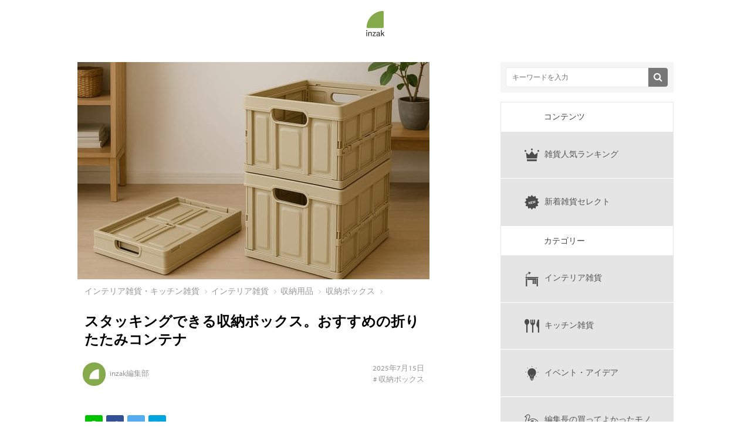

--- FILE ---
content_type: text/html; charset=UTF-8
request_url: https://inzak.jp/interior/storage/storage-box/recommended-folding-containers
body_size: 20852
content:
<!DOCTYPE html>
<html class="no-js" lang="ja">
<head>
    <meta charset="UTF-8">
    <meta name="viewport" content="width=device-width, initial-scale=1.0">
        
    <link rel="profile" href="https://gmpg.org/xfn/11" />
                <link rel="stylesheet" href="https://use.typekit.net/mvy2dtl.css">
    <meta name='robots' content='index, follow, max-image-preview:large, max-snippet:-1, max-video-preview:-1'/>
	<style>img:is([sizes="auto" i], [sizes^="auto," i]) { contain-intrinsic-size: 3000px 1500px }</style>
	
	<!-- This site is optimized with the Yoast SEO plugin v26.7 - https://yoast.com/wordpress/plugins/seo/ -->
	<title>スタッキングできる収納ボックス。おすすめの折りたたみコンテナ - inzak</title>
	<meta name="description" content="おすすめの折りたたみコンテナを紹介しています。スタッキングできて、デザインもかっこい収納ボックスをまとめました。"/>
	<link rel="canonical" href="https://inzak.jp/interior/storage/storage-box/recommended-folding-containers"/>
	<meta property="og:locale" content="ja_JP"/>
	<meta property="og:type" content="article"/>
	<meta property="og:title" content="スタッキングできる収納ボックス。おすすめの折りたたみコンテナ - inzak"/>
	<meta property="og:description" content="おすすめの折りたたみコンテナを紹介しています。スタッキングできて、デザインもかっこい収納ボックスをまとめました。"/>
	<meta property="og:url" content="https://inzak.jp/interior/storage/storage-box/recommended-folding-containers"/>
	<meta property="og:site_name" content="inzak"/>
	<meta property="article:publisher" content="https://www.facebook.com/inzakjp/"/>
	<meta property="article:published_time" content="2018-04-08T07:00:44+00:00"/>
	<meta property="article:modified_time" content="2025-07-15T03:29:11+00:00"/>
	<meta property="og:image" content="https://inzak.jp/wp-content/uploads/2018/04/recommended-folding-containers-top.jpg"/>
	<meta property="og:image:width" content="600"/>
	<meta property="og:image:height" content="400"/>
	<meta property="og:image:type" content="image/jpeg"/>
	<meta name="author" content="inzak編集部"/>
	<meta name="twitter:card" content="summary_large_image"/>
	<meta name="twitter:creator" content="@inzakjp"/>
	<meta name="twitter:site" content="@inzakjp"/>
	<meta name="twitter:label1" content="執筆者"/>
	<meta name="twitter:data1" content="inzak編集部"/>
	<meta name="twitter:label2" content="推定読み取り時間"/>
	<meta name="twitter:data2" content="7分"/>
	<script type="application/ld+json" class="yoast-schema-graph">{"@context":"https://schema.org","@graph":[{"@type":"Article","@id":"https://inzak.jp/interior/storage/storage-box/recommended-folding-containers#article","isPartOf":{"@id":"https://inzak.jp/interior/storage/storage-box/recommended-folding-containers"},"author":{"name":"inzak編集部","@id":"https://inzak.jp/#/schema/person/8c5c9dbba94cc654349d5a2e2ed4eb25"},"headline":"スタッキングできる収納ボックス。おすすめの折りたたみコンテナ","datePublished":"2018-04-08T07:00:44+00:00","dateModified":"2025-07-15T03:29:11+00:00","mainEntityOfPage":{"@id":"https://inzak.jp/interior/storage/storage-box/recommended-folding-containers"},"wordCount":119,"commentCount":0,"image":{"@id":"https://inzak.jp/interior/storage/storage-box/recommended-folding-containers#primaryimage"},"thumbnailUrl":"https://inzak.jp/wp-content/uploads/2018/04/recommended-folding-containers-top.jpg","keywords":["コンテナボックス"],"articleSection":["収納ボックス"],"inLanguage":"ja","potentialAction":[{"@type":"CommentAction","name":"Comment","target":["https://inzak.jp/interior/storage/storage-box/recommended-folding-containers#respond"]}]},{"@type":"WebPage","@id":"https://inzak.jp/interior/storage/storage-box/recommended-folding-containers","url":"https://inzak.jp/interior/storage/storage-box/recommended-folding-containers","name":"スタッキングできる収納ボックス。おすすめの折りたたみコンテナ - inzak","isPartOf":{"@id":"https://inzak.jp/#website"},"primaryImageOfPage":{"@id":"https://inzak.jp/interior/storage/storage-box/recommended-folding-containers#primaryimage"},"image":{"@id":"https://inzak.jp/interior/storage/storage-box/recommended-folding-containers#primaryimage"},"thumbnailUrl":"https://inzak.jp/wp-content/uploads/2018/04/recommended-folding-containers-top.jpg","datePublished":"2018-04-08T07:00:44+00:00","dateModified":"2025-07-15T03:29:11+00:00","author":{"@id":"https://inzak.jp/#/schema/person/8c5c9dbba94cc654349d5a2e2ed4eb25"},"description":"おすすめの折りたたみコンテナを紹介しています。スタッキングできて、デザインもかっこい収納ボックスをまとめました。","breadcrumb":{"@id":"https://inzak.jp/interior/storage/storage-box/recommended-folding-containers#breadcrumb"},"inLanguage":"ja","potentialAction":[{"@type":"ReadAction","target":["https://inzak.jp/interior/storage/storage-box/recommended-folding-containers"]}]},{"@type":"ImageObject","inLanguage":"ja","@id":"https://inzak.jp/interior/storage/storage-box/recommended-folding-containers#primaryimage","url":"https://inzak.jp/wp-content/uploads/2018/04/recommended-folding-containers-top.jpg","contentUrl":"https://inzak.jp/wp-content/uploads/2018/04/recommended-folding-containers-top.jpg","width":600,"height":400},{"@type":"BreadcrumbList","@id":"https://inzak.jp/interior/storage/storage-box/recommended-folding-containers#breadcrumb","itemListElement":[{"@type":"ListItem","position":1,"name":"Home","item":"https://inzak.jp/"},{"@type":"ListItem","position":2,"name":"スタッキングできる収納ボックス。おすすめの折りたたみコンテナ"}]},{"@type":"WebSite","@id":"https://inzak.jp/#website","url":"https://inzak.jp/","name":"inzak","description":"家族のために、いいモノを。","potentialAction":[{"@type":"SearchAction","target":{"@type":"EntryPoint","urlTemplate":"https://inzak.jp/?s={search_term_string}"},"query-input":{"@type":"PropertyValueSpecification","valueRequired":true,"valueName":"search_term_string"}}],"inLanguage":"ja"},{"@type":"Person","@id":"https://inzak.jp/#/schema/person/8c5c9dbba94cc654349d5a2e2ed4eb25","name":"inzak編集部","image":{"@type":"ImageObject","inLanguage":"ja","@id":"https://inzak.jp/#/schema/person/image/","url":"https://secure.gravatar.com/avatar/1106ffce5298875b91a7106aa945d6473a7dea831b48df2068679ad4dc8eca4d?s=96&d=mm&r=g","contentUrl":"https://secure.gravatar.com/avatar/1106ffce5298875b91a7106aa945d6473a7dea831b48df2068679ad4dc8eca4d?s=96&d=mm&r=g","caption":"inzak編集部"}}]}</script>
	<!-- / Yoast SEO plugin. -->


<script type="text/javascript" id="wpp-js" src="https://inzak.jp/wp-content/plugins/wordpress-popular-posts/assets/js/wpp.min.js,qver=7.3.6.pagespeed.ce.NVQQm5FpAo.js" data-sampling="0" data-sampling-rate="100" data-api-url="https://inzak.jp/wp-json/wordpress-popular-posts" data-post-id="6799" data-token="2792727497" data-lang="0" data-debug="0"></script>
<link rel='stylesheet' id='wp-block-library-css' href='https://inzak.jp/wp-includes/css/dist/block-library/style.min.css' type='text/css' media='all'/>
<style id='classic-theme-styles-inline-css' type='text/css'>
/*! This file is auto-generated */
.wp-block-button__link{color:#fff;background-color:#32373c;border-radius:9999px;box-shadow:none;text-decoration:none;padding:calc(.667em + 2px) calc(1.333em + 2px);font-size:1.125em}.wp-block-file__button{background:#32373c;color:#fff;text-decoration:none}
</style>
<style id='global-styles-inline-css' type='text/css'>
:root{--wp--preset--aspect-ratio--square: 1;--wp--preset--aspect-ratio--4-3: 4/3;--wp--preset--aspect-ratio--3-4: 3/4;--wp--preset--aspect-ratio--3-2: 3/2;--wp--preset--aspect-ratio--2-3: 2/3;--wp--preset--aspect-ratio--16-9: 16/9;--wp--preset--aspect-ratio--9-16: 9/16;--wp--preset--color--black: #000000;--wp--preset--color--cyan-bluish-gray: #abb8c3;--wp--preset--color--white: #ffffff;--wp--preset--color--pale-pink: #f78da7;--wp--preset--color--vivid-red: #cf2e2e;--wp--preset--color--luminous-vivid-orange: #ff6900;--wp--preset--color--luminous-vivid-amber: #fcb900;--wp--preset--color--light-green-cyan: #7bdcb5;--wp--preset--color--vivid-green-cyan: #00d084;--wp--preset--color--pale-cyan-blue: #8ed1fc;--wp--preset--color--vivid-cyan-blue: #0693e3;--wp--preset--color--vivid-purple: #9b51e0;--wp--preset--gradient--vivid-cyan-blue-to-vivid-purple: linear-gradient(135deg,rgba(6,147,227,1) 0%,rgb(155,81,224) 100%);--wp--preset--gradient--light-green-cyan-to-vivid-green-cyan: linear-gradient(135deg,rgb(122,220,180) 0%,rgb(0,208,130) 100%);--wp--preset--gradient--luminous-vivid-amber-to-luminous-vivid-orange: linear-gradient(135deg,rgba(252,185,0,1) 0%,rgba(255,105,0,1) 100%);--wp--preset--gradient--luminous-vivid-orange-to-vivid-red: linear-gradient(135deg,rgba(255,105,0,1) 0%,rgb(207,46,46) 100%);--wp--preset--gradient--very-light-gray-to-cyan-bluish-gray: linear-gradient(135deg,rgb(238,238,238) 0%,rgb(169,184,195) 100%);--wp--preset--gradient--cool-to-warm-spectrum: linear-gradient(135deg,rgb(74,234,220) 0%,rgb(151,120,209) 20%,rgb(207,42,186) 40%,rgb(238,44,130) 60%,rgb(251,105,98) 80%,rgb(254,248,76) 100%);--wp--preset--gradient--blush-light-purple: linear-gradient(135deg,rgb(255,206,236) 0%,rgb(152,150,240) 100%);--wp--preset--gradient--blush-bordeaux: linear-gradient(135deg,rgb(254,205,165) 0%,rgb(254,45,45) 50%,rgb(107,0,62) 100%);--wp--preset--gradient--luminous-dusk: linear-gradient(135deg,rgb(255,203,112) 0%,rgb(199,81,192) 50%,rgb(65,88,208) 100%);--wp--preset--gradient--pale-ocean: linear-gradient(135deg,rgb(255,245,203) 0%,rgb(182,227,212) 50%,rgb(51,167,181) 100%);--wp--preset--gradient--electric-grass: linear-gradient(135deg,rgb(202,248,128) 0%,rgb(113,206,126) 100%);--wp--preset--gradient--midnight: linear-gradient(135deg,rgb(2,3,129) 0%,rgb(40,116,252) 100%);--wp--preset--font-size--small: 13px;--wp--preset--font-size--medium: 20px;--wp--preset--font-size--large: 36px;--wp--preset--font-size--x-large: 42px;--wp--preset--spacing--20: 0.44rem;--wp--preset--spacing--30: 0.67rem;--wp--preset--spacing--40: 1rem;--wp--preset--spacing--50: 1.5rem;--wp--preset--spacing--60: 2.25rem;--wp--preset--spacing--70: 3.38rem;--wp--preset--spacing--80: 5.06rem;--wp--preset--shadow--natural: 6px 6px 9px rgba(0, 0, 0, 0.2);--wp--preset--shadow--deep: 12px 12px 50px rgba(0, 0, 0, 0.4);--wp--preset--shadow--sharp: 6px 6px 0px rgba(0, 0, 0, 0.2);--wp--preset--shadow--outlined: 6px 6px 0px -3px rgba(255, 255, 255, 1), 6px 6px rgba(0, 0, 0, 1);--wp--preset--shadow--crisp: 6px 6px 0px rgba(0, 0, 0, 1);}:where(.is-layout-flex){gap: 0.5em;}:where(.is-layout-grid){gap: 0.5em;}body .is-layout-flex{display: flex;}.is-layout-flex{flex-wrap: wrap;align-items: center;}.is-layout-flex > :is(*, div){margin: 0;}body .is-layout-grid{display: grid;}.is-layout-grid > :is(*, div){margin: 0;}:where(.wp-block-columns.is-layout-flex){gap: 2em;}:where(.wp-block-columns.is-layout-grid){gap: 2em;}:where(.wp-block-post-template.is-layout-flex){gap: 1.25em;}:where(.wp-block-post-template.is-layout-grid){gap: 1.25em;}.has-black-color{color: var(--wp--preset--color--black) !important;}.has-cyan-bluish-gray-color{color: var(--wp--preset--color--cyan-bluish-gray) !important;}.has-white-color{color: var(--wp--preset--color--white) !important;}.has-pale-pink-color{color: var(--wp--preset--color--pale-pink) !important;}.has-vivid-red-color{color: var(--wp--preset--color--vivid-red) !important;}.has-luminous-vivid-orange-color{color: var(--wp--preset--color--luminous-vivid-orange) !important;}.has-luminous-vivid-amber-color{color: var(--wp--preset--color--luminous-vivid-amber) !important;}.has-light-green-cyan-color{color: var(--wp--preset--color--light-green-cyan) !important;}.has-vivid-green-cyan-color{color: var(--wp--preset--color--vivid-green-cyan) !important;}.has-pale-cyan-blue-color{color: var(--wp--preset--color--pale-cyan-blue) !important;}.has-vivid-cyan-blue-color{color: var(--wp--preset--color--vivid-cyan-blue) !important;}.has-vivid-purple-color{color: var(--wp--preset--color--vivid-purple) !important;}.has-black-background-color{background-color: var(--wp--preset--color--black) !important;}.has-cyan-bluish-gray-background-color{background-color: var(--wp--preset--color--cyan-bluish-gray) !important;}.has-white-background-color{background-color: var(--wp--preset--color--white) !important;}.has-pale-pink-background-color{background-color: var(--wp--preset--color--pale-pink) !important;}.has-vivid-red-background-color{background-color: var(--wp--preset--color--vivid-red) !important;}.has-luminous-vivid-orange-background-color{background-color: var(--wp--preset--color--luminous-vivid-orange) !important;}.has-luminous-vivid-amber-background-color{background-color: var(--wp--preset--color--luminous-vivid-amber) !important;}.has-light-green-cyan-background-color{background-color: var(--wp--preset--color--light-green-cyan) !important;}.has-vivid-green-cyan-background-color{background-color: var(--wp--preset--color--vivid-green-cyan) !important;}.has-pale-cyan-blue-background-color{background-color: var(--wp--preset--color--pale-cyan-blue) !important;}.has-vivid-cyan-blue-background-color{background-color: var(--wp--preset--color--vivid-cyan-blue) !important;}.has-vivid-purple-background-color{background-color: var(--wp--preset--color--vivid-purple) !important;}.has-black-border-color{border-color: var(--wp--preset--color--black) !important;}.has-cyan-bluish-gray-border-color{border-color: var(--wp--preset--color--cyan-bluish-gray) !important;}.has-white-border-color{border-color: var(--wp--preset--color--white) !important;}.has-pale-pink-border-color{border-color: var(--wp--preset--color--pale-pink) !important;}.has-vivid-red-border-color{border-color: var(--wp--preset--color--vivid-red) !important;}.has-luminous-vivid-orange-border-color{border-color: var(--wp--preset--color--luminous-vivid-orange) !important;}.has-luminous-vivid-amber-border-color{border-color: var(--wp--preset--color--luminous-vivid-amber) !important;}.has-light-green-cyan-border-color{border-color: var(--wp--preset--color--light-green-cyan) !important;}.has-vivid-green-cyan-border-color{border-color: var(--wp--preset--color--vivid-green-cyan) !important;}.has-pale-cyan-blue-border-color{border-color: var(--wp--preset--color--pale-cyan-blue) !important;}.has-vivid-cyan-blue-border-color{border-color: var(--wp--preset--color--vivid-cyan-blue) !important;}.has-vivid-purple-border-color{border-color: var(--wp--preset--color--vivid-purple) !important;}.has-vivid-cyan-blue-to-vivid-purple-gradient-background{background: var(--wp--preset--gradient--vivid-cyan-blue-to-vivid-purple) !important;}.has-light-green-cyan-to-vivid-green-cyan-gradient-background{background: var(--wp--preset--gradient--light-green-cyan-to-vivid-green-cyan) !important;}.has-luminous-vivid-amber-to-luminous-vivid-orange-gradient-background{background: var(--wp--preset--gradient--luminous-vivid-amber-to-luminous-vivid-orange) !important;}.has-luminous-vivid-orange-to-vivid-red-gradient-background{background: var(--wp--preset--gradient--luminous-vivid-orange-to-vivid-red) !important;}.has-very-light-gray-to-cyan-bluish-gray-gradient-background{background: var(--wp--preset--gradient--very-light-gray-to-cyan-bluish-gray) !important;}.has-cool-to-warm-spectrum-gradient-background{background: var(--wp--preset--gradient--cool-to-warm-spectrum) !important;}.has-blush-light-purple-gradient-background{background: var(--wp--preset--gradient--blush-light-purple) !important;}.has-blush-bordeaux-gradient-background{background: var(--wp--preset--gradient--blush-bordeaux) !important;}.has-luminous-dusk-gradient-background{background: var(--wp--preset--gradient--luminous-dusk) !important;}.has-pale-ocean-gradient-background{background: var(--wp--preset--gradient--pale-ocean) !important;}.has-electric-grass-gradient-background{background: var(--wp--preset--gradient--electric-grass) !important;}.has-midnight-gradient-background{background: var(--wp--preset--gradient--midnight) !important;}.has-small-font-size{font-size: var(--wp--preset--font-size--small) !important;}.has-medium-font-size{font-size: var(--wp--preset--font-size--medium) !important;}.has-large-font-size{font-size: var(--wp--preset--font-size--large) !important;}.has-x-large-font-size{font-size: var(--wp--preset--font-size--x-large) !important;}
:where(.wp-block-post-template.is-layout-flex){gap: 1.25em;}:where(.wp-block-post-template.is-layout-grid){gap: 1.25em;}
:where(.wp-block-columns.is-layout-flex){gap: 2em;}:where(.wp-block-columns.is-layout-grid){gap: 2em;}
:root :where(.wp-block-pullquote){font-size: 1.5em;line-height: 1.6;}
</style>
<link rel='stylesheet' id='wordpress-popular-posts-css-css' href='https://inzak.jp/wp-content/plugins/wordpress-popular-posts/assets/css/wpp.css' type='text/css' media='all'/>
<link rel='stylesheet' id='izk-theme-css' href='https://inzak.jp/wp-content/themes/inzak/style.css' type='text/css' media='all'/>
<link rel='stylesheet' id='slick-css' href='https://inzak.jp/wp-content/themes/inzak/slick/slick.css' type='text/css' media='all'/>
<script type="text/javascript" src="https://inzak.jp/wp-includes/js/jquery/jquery.min.js" id="jquery-core-js"></script>
<script type="text/javascript" src="https://inzak.jp/wp-includes/js/jquery/jquery-migrate.min.js" id="jquery-migrate-js"></script>
<script type="text/javascript" src="https://inzak.jp/wp-content/themes/inzak/js/scripts.js" id="izk-scripts-js"></script>
<script type="text/javascript" src="https://inzak.jp/wp-content/themes/inzak/slick/slick.min.js" id="slick-js"></script>
<link rel="https://api.w.org/" href="https://inzak.jp/wp-json/"/><link rel="alternate" title="JSON" type="application/json" href="https://inzak.jp/wp-json/wp/v2/posts/6799"/><link rel="EditURI" type="application/rsd+xml" title="RSD" href="https://inzak.jp/xmlrpc.php?rsd"/>
<link rel='shortlink' href='https://inzak.jp/?p=6799'/>
<link rel="alternate" title="oEmbed (JSON)" type="application/json+oembed" href="https://inzak.jp/wp-json/oembed/1.0/embed?url=https%3A%2F%2Finzak.jp%2Finterior%2Fstorage%2Fstorage-box%2Frecommended-folding-containers"/>
<link rel="alternate" title="oEmbed (XML)" type="text/xml+oembed" href="https://inzak.jp/wp-json/oembed/1.0/embed?url=https%3A%2F%2Finzak.jp%2Finterior%2Fstorage%2Fstorage-box%2Frecommended-folding-containers&#038;format=xml"/>
            <style id="wpp-loading-animation-styles">@-webkit-keyframes bgslide{from{background-position-x:0}to{background-position-x:-200%}}@keyframes bgslide{from{background-position-x:0}to{background-position-x:-200%}}.wpp-widget-block-placeholder,.wpp-shortcode-placeholder{margin:0 auto;width:60px;height:3px;background:#dd3737;background:linear-gradient(90deg,#dd3737 0%,#571313 10%,#dd3737 100%);background-size:200% auto;border-radius:3px;-webkit-animation:bgslide 1s infinite linear;animation:bgslide 1s infinite linear}</style>
            <!--[if lt IE 9]>
<script src="https://inzak.jp/wp-content/themes/inzak/js/css3-mediaqueries.js"></script>
<![endif]-->
<link rel="icon" href="https://inzak.jp/wp-content/uploads/2017/11/cropped-mark-32x32.png" sizes="32x32"/>
<link rel="icon" href="https://inzak.jp/wp-content/uploads/2017/11/cropped-mark-192x192.png" sizes="192x192"/>
<link rel="apple-touch-icon" href="https://inzak.jp/wp-content/uploads/2017/11/cropped-mark-180x180.png"/>
<meta name="msapplication-TileImage" content="https://inzak.jp/wp-content/uploads/2017/11/cropped-mark-270x270.png"/>

        <!-- 電話番号をリンクとして認識させない -->
    <meta name="format-detection" content="telephone=no">
    
    <script>let ua=window.navigator.userAgent.toLowerCase();isLine=(function(ua){return ua.indexOf('line')>0;})(ua);console.log(isLine);</script>

        <script>(function(i,s,o,g,r,a,m){i['GoogleAnalyticsObject']=r;i[r]=i[r]||function(){(i[r].q=i[r].q||[]).push(arguments)},i[r].l=1*new Date();a=s.createElement(o),m=s.getElementsByTagName(o)[0];a.async=1;a.src=g;m.parentNode.insertBefore(a,m)})(window,document,'script','https://www.google-analytics.com/analytics.js','ga');ga('create','UA-104165621-1','auto');ga('send','pageview');</script>
    
    <!-- Google tag (gtag.js) -->
<script async src="https://www.googletagmanager.com/gtag/js?id=G-XEQFXQNK0E"></script>
<script>window.dataLayer=window.dataLayer||[];function gtag(){dataLayer.push(arguments);}gtag('js',new Date());gtag('config','G-XEQFXQNK0E');</script>

    

<script src="https://inzak.jp/wp-content/themes/inzak/js/lazysizes.min.js" async=""></script>


	<script async src="//pagead2.googlesyndication.com/pagead/js/adsbygoogle.js"></script>
	<script>(adsbygoogle=window.adsbygoogle||[]).push({google_ad_client:"ca-pub-1805212523127756",enable_page_level_ads:true});</script>


</head>
<body id="izk-mobile" class="wp-singular post-template-default single single-post postid-6799 single-format-standard wp-theme-inzak desktop chrome izk-right-sb" itemscope="itemscope" itemtype="http://schema.org/WebPage">

    
    <div id="fb-root"></div>
    <script>(function(d,s,id){var js,fjs=d.getElementsByTagName(s)[0];if(d.getElementById(id))return;js=d.createElement(s);js.id=id;js.src="//connect.facebook.net/ja_JP/sdk.js#xfbml=1&version=v2.10";fjs.parentNode.insertBefore(js,fjs);}(document,'script','facebook-jssdk'));</script>

    <div class="izk-container izk-container-outer">
<div class="izk-header-mobile-nav clearfix"></div>
<header class="izk-header" itemscope="itemscope" itemtype="http://schema.org/WPHeader">
	<div class="izk-container izk-container-inner izk-row clearfix">
		<div class="izk-custom-header clearfix">
<div class="izk-site-identity">
<div class="izk-site-logo" role="banner" itemscope="itemscope" itemtype="http://schema.org/Brand">
<a class="izk-header-text-link" href="https://inzak.jp/" title="inzak" rel="home">
<div class="izk-header-text">
<img width="60" height="60" src="https://inzak.jp/wp-content/themes/inzak/images/logo-small-2.jpg" alt="inzak-買ってよかったモノに出会う。家族のために、いいモノを。おしゃれな雑貨をおすすめ">
</div>
</a>
</div>
</div>
</div>
	</div>
</header><div class="izk-wrapper clearfix">
	<div id="main-content" class="izk-content" role="main" itemprop="mainContentOfPage"><article id="post-6799" class="single-article">
	<header class="entry-header clearfix">
	<img width="600" height="371" src="https://inzak.jp/wp-content/uploads/2018/04/recommended-folding-containers-top-600x371.jpg" class="attachment-izk-theme-large size-izk-theme-large wp-post-image" alt="スタッキングできる収納ボックス。おすすめの折りたたみコンテナ" decoding="async" fetchpriority="high" srcset="https://inzak.jp/wp-content/uploads/2018/04/recommended-folding-containers-top-600x371.jpg 600w, https://inzak.jp/wp-content/uploads/2018/04/recommended-folding-containers-top-300x186.jpg 300w" sizes="(max-width: 600px) 100vw, 600px"/>	


		
	<ol class="breadcrumbs" itemscope itemtype="http://schema.org/BreadcrumbList">
<li itemprop="itemListElement" itemscope itemtype="http://schema.org/ListItem">
  <a href="https://inzak.jp" itemprop="item">
    <span itemprop="name">インテリア雑貨・キッチン雑貨</span>
  </a><i class="fa fa-angle-right"></i>
  <meta itemprop="position" content="1"/>
</li><li itemprop="itemListElement" itemscope itemtype="http://schema.org/ListItem"><a href="https://inzak.jp/interior" itemprop="item"><span itemprop="name">インテリア雑貨</span></a> <i class="fa fa-angle-right"></i> <meta itemprop="position" content="2"/></li><li itemprop="itemListElement" itemscope itemtype="http://schema.org/ListItem"><a href="https://inzak.jp/interior/storage" itemprop="item"><span itemprop="name">収納用品</span></a> <i class="fa fa-angle-right"></i> <meta itemprop="position" content="3"/></li><li itemprop="itemListElement" itemscope itemtype="http://schema.org/ListItem"><a href="https://inzak.jp/interior/storage/storage-box" itemprop="item"><span itemprop="name">収納ボックス</span></a> <i class="fa fa-angle-right"></i> <meta itemprop="position" content="4"/></li></ol>




		
	<h1 class="entry-title">スタッキングできる収納ボックス。おすすめの折りたたみコンテナ</h1>
	<div class="izk-meta-box">
<div class="izk-meta entry-meta">
<span class="entry-meta-author fn vcard author"><img src="https://inzak.jp/wp-content/uploads/profile/profile_inzak.png" alt="投稿者画像"/>inzak編集部</span>
<div class="entry-meta-right">
<span class="entry-meta-date updated">2025年7月15日</span>
<div class="entry-meta-categories"># <a href="https://inzak.jp/interior/storage/storage-box" rel="category tag">収納ボックス</a></div>
</div>
</div>
</div>
		</header>

	
	<div class="share clearfix">
		<ul style="float:left; margin-left:0.65em; ">
			<!--LINEボタン-->
			<li class="line">
				<a href="http://line.me/R/msg/text/?%E3%82%B9%E3%82%BF%E3%83%83%E3%82%AD%E3%83%B3%E3%82%B0%E3%81%A7%E3%81%8D%E3%82%8B%E5%8F%8E%E7%B4%8D%E3%83%9C%E3%83%83%E3%82%AF%E3%82%B9%E3%80%82%E3%81%8A%E3%81%99%E3%81%99%E3%82%81%E3%81%AE%E6%8A%98%E3%82%8A%E3%81%9F%E3%81%9F%E3%81%BF%E3%82%B3%E3%83%B3%E3%83%86%E3%83%8A｜inzak%0Ahttps%3A%2F%2Finzak.jp%2Finterior%2Fstorage%2Fstorage-box%2Frecommended-folding-containers" target=”_blank”>
					<span class="icon-line"></span>
				</a>
			</li>
			<!--Facebookボタン-->
			<li class="facebook">
				<a href="https://www.facebook.com/sharer.php?src=bm&u=https%3A%2F%2Finzak.jp%2Finterior%2Fstorage%2Fstorage-box%2Frecommended-folding-containers&t=%E3%82%B9%E3%82%BF%E3%83%83%E3%82%AD%E3%83%B3%E3%82%B0%E3%81%A7%E3%81%8D%E3%82%8B%E5%8F%8E%E7%B4%8D%E3%83%9C%E3%83%83%E3%82%AF%E3%82%B9%E3%80%82%E3%81%8A%E3%81%99%E3%81%99%E3%82%81%E3%81%AE%E6%8A%98%E3%82%8A%E3%81%9F%E3%81%9F%E3%81%BF%E3%82%B3%E3%83%B3%E3%83%86%E3%83%8A｜inzak" onclick="javascript:window.open(this.href, '', 'menubar=no,toolbar=no,resizable=yes,scrollbars=yes,height=300,width=600');return false;" target=”_blank”>
					<i class="fa fa-facebook"></i>
				</a>
			</li>
			<!--ツイートボタン-->
			<li class="tweet">
				<a href="https://twitter.com/intent/tweet?url=https%3A%2F%2Finzak.jp%2Finterior%2Fstorage%2Fstorage-box%2Frecommended-folding-containers&text=%E3%82%B9%E3%82%BF%E3%83%83%E3%82%AD%E3%83%B3%E3%82%B0%E3%81%A7%E3%81%8D%E3%82%8B%E5%8F%8E%E7%B4%8D%E3%83%9C%E3%83%83%E3%82%AF%E3%82%B9%E3%80%82%E3%81%8A%E3%81%99%E3%81%99%E3%82%81%E3%81%AE%E6%8A%98%E3%82%8A%E3%81%9F%E3%81%9F%E3%81%BF%E3%82%B3%E3%83%B3%E3%83%86%E3%83%8A｜inzak&tw_p=tweetbutton" onclick="javascript:window.open(this.href, '', 'menubar=no,toolbar=no,resizable=yes,scrollbars=yes,height=300,width=600');return false;" target=”_blank”>
					<i class="fa fa-twitter"></i>
				</a>
			</li>
			<!--はてブボタンボタン-->
			<li class="hatebu">
				<a class="btnShare btnShare--ha" href="http://b.hatena.ne.jp/add?mode=confirm&amp;url=https%3A%2F%2Finzak.jp%2Finterior%2Fstorage%2Fstorage-box%2Frecommended-folding-containers&amp;title=%E3%82%B9%E3%82%BF%E3%83%83%E3%82%AD%E3%83%B3%E3%82%B0%E3%81%A7%E3%81%8D%E3%82%8B%E5%8F%8E%E7%B4%8D%E3%83%9C%E3%83%83%E3%82%AF%E3%82%B9%E3%80%82%E3%81%8A%E3%81%99%E3%81%99%E3%82%81%E3%81%AE%E6%8A%98%E3%82%8A%E3%81%9F%E3%81%9F%E3%81%BF%E3%82%B3%E3%83%B3%E3%83%86%E3%83%8A" target=”_blank”>
					<span class="icon-hatena"></span>
				</a>
			</li>
		</ul>

	<ul style="float:right;margin-right: 0.65em;">
		<li class="line" style="width:140px;"></li>
	</ul>
	</div>

	
	<div class="entry-content clearfix">




		



	<div class="lead">おすすめの折りたたみコンテナをご紹介します。ヨーロッパの食品輸送ボックスを手がけるパイオニア的な海外メーカー製や、プロツールを多く生みだしている日本メーカー製など軽量で丈夫なコンテナを厳選しました。ラフに使えてすっきり収納できるマルチなボックスを求めている方にぴったりなラインアップです。</div><a id="to_contents_section" class="btn-related" href="#">すべて見る<i class="fa fa-angle-down" aria-hidden="true"></i></a><div class="item-aside top"><div class="item-aside-header">今回セレクトした12商品</div><div class="item-list-top clearfix"><div class="items-top clearfix"><div class="items-top-img"><img data-src="https://inzak.jp/wp-content/uploads/2018/04/recommended-folding-containers-1-2-180x180.jpg" alt="Ay Kasa（エーワイ カーサ）ミディ/ミニ" class="lazyload"></div><div class="item-top-title">Ay Kasa（エーワイ カーサ）ミディ/ミニ</div><div class="item-top-link"><div class="item-detail">詳細<i class="fa fa-angle-down" aria-hidden="true"></i></div></div></div><div class="items-top clearfix"><div class="items-top-img"><img data-src="https://inzak.jp/wp-content/uploads/2018/04/recommended-folding-containers-2-180x180.jpg" alt="トラスコ中山 TRUSCO（トラスコ）薄型折りたたみコンテナ 50L TR-O50B" class="lazyload"></div><div class="item-top-title">トラスコ中山 TRUSCO（トラスコ）薄型折りたたみコンテナ 50L TR-O50B</div><div class="item-top-link"><div class="item-detail">詳細<i class="fa fa-angle-down" aria-hidden="true"></i></div></div></div><div class="items-top clearfix"><div class="items-top-img"><img data-src="https://inzak.jp/wp-content/uploads/2018/04/recommended-folding-containers-3-180x180.jpg" alt="トラスコ中山 TRUSCO（トラスコ）薄型折りたたみコンテナロックフタ付 50L TR-C50B" class="lazyload"></div><div class="item-top-title">トラスコ中山 TRUSCO（トラスコ）薄型折りたたみコンテナロックフタ付 50L TR-C50B</div><div class="item-top-link"><div class="item-detail">詳細<i class="fa fa-angle-down" aria-hidden="true"></i></div></div></div><div class="items-top clearfix"><div class="items-top-img"><img data-src="https://inzak.jp/wp-content/uploads/2018/04/recommended-folding-containers-4-2-180x180.jpg" alt="mercros（メルクロス）BRID（ブリッド）MOLDING（モールディング）コンテナボックス" class="lazyload"></div><div class="item-top-title">mercros（メルクロス）BRID（ブリッド）MOLDING（モールディング）コンテナボックス</div><div class="item-top-link"><div class="item-detail">詳細<i class="fa fa-angle-down" aria-hidden="true"></i></div></div></div><div class="items-top clearfix"><div class="items-top-img"><img data-src="https://inzak.jp/wp-content/uploads/2018/03/recommended-folding-containers-5-180x180.jpg" alt="Groove Garage（グルーブガレージ）JR貨物 19D形 コンテナ" class="lazyload"></div><div class="item-top-title">Groove Garage（グルーブガレージ）JR貨物 19D形 コンテナ</div><div class="item-top-link"><div class="item-detail">詳細<i class="fa fa-angle-down" aria-hidden="true"></i></div></div></div><div class="items-top clearfix"><div class="items-top-img"><img data-src="https://inzak.jp/wp-content/uploads/2018/03/recommended-folding-containers-6-180x180.jpg" alt="岩谷マテリアル I'mD（アイムディー）グリッドコンテナー" class="lazyload"></div><div class="item-top-title">岩谷マテリアル I'mD（アイムディー）グリッドコンテナー</div><div class="item-top-link"><div class="item-detail">詳細<i class="fa fa-angle-down" aria-hidden="true"></i></div></div></div><div class="items-top clearfix"><div class="items-top-img"><img data-src="https://inzak.jp/wp-content/uploads/2018/04/recommended-folding-containers-7-2-180x180.jpg" alt="ARMY STORAGE CONTAINER（アーミーストレージコンテナ）50L" class="lazyload"></div><div class="item-top-title">ARMY STORAGE CONTAINER（アーミーストレージコンテナ）50L</div><div class="item-top-link"><div class="item-detail">詳細<i class="fa fa-angle-down" aria-hidden="true"></i></div></div></div><div class="items-top clearfix"><div class="items-top-img"><img data-src="https://inzak.jp/wp-content/uploads/2018/04/recommended-folding-containers-8-3-180x180.jpg" alt="トラスコ中山 TRUSCO（トラスコ）薄型折りたたみコンテナ ダンボー" class="lazyload"></div><div class="item-top-title">トラスコ中山 TRUSCO（トラスコ）薄型折りたたみコンテナ ダンボー</div><div class="item-top-link"><div class="item-detail">詳細<i class="fa fa-angle-down" aria-hidden="true"></i></div></div></div><div class="items-top clearfix"><div class="items-top-img"><img data-src="https://inzak.jp/wp-content/uploads/2018/04/recommended-folding-containers-9-2-180x180.jpg" alt="アイリスオーヤマ フタ付ハードおりたたみコンテナ HDOH-40L HDOH-50L" class="lazyload"></div><div class="item-top-title">アイリスオーヤマ フタ付ハードおりたたみコンテナ HDOH-40L HDOH-50L</div><div class="item-top-link"><div class="item-detail">詳細<i class="fa fa-angle-down" aria-hidden="true"></i></div></div></div><div class="items-top clearfix"><div class="items-top-img"><img data-src="https://inzak.jp/wp-content/uploads/2018/04/recommended-folding-containers-10-2-180x180.jpg" alt="アイリスオーヤマ 取手付折りたたみコンテナ TOC-16L TOC-32L" class="lazyload"></div><div class="item-top-title">アイリスオーヤマ 取手付折りたたみコンテナ TOC-16L TOC-32L</div><div class="item-top-link"><div class="item-detail">詳細<i class="fa fa-angle-down" aria-hidden="true"></i></div></div></div><div class="items-top clearfix"><div class="items-top-img"><img data-src="https://inzak.jp/wp-content/uploads/2018/08/recommended-folding-containers-15-180x180.jpg" alt="フォールディング収納ボックス" class="lazyload"></div><div class="item-top-title">フォールディング収納ボックス</div><div class="item-top-link"><div class="item-detail">詳細<i class="fa fa-angle-down" aria-hidden="true"></i></div></div></div><div class="items-top clearfix"><div class="items-top-img"><img data-src="https://inzak.jp/wp-content/uploads/2018/04/recommended-folding-containers-12-3-180x180.jpg" alt="JEJアステージ 折りたたみ式コンテナ NM-35" class="lazyload"></div><div class="item-top-title">JEJアステージ 折りたたみ式コンテナ NM-35</div><div class="item-top-link"><div class="item-detail">詳細<i class="fa fa-angle-down" aria-hidden="true"></i></div></div></div></div></div>                <div class="lead-ad-box clearfix">
                <div class="under-lead-box">
                <!-- inzak_pc_single_contents_left -->
                <ins class="adsbygoogle" style="display:inline-block;width:300px;height:250px" data-ad-client="ca-pub-1805212523127756" data-ad-slot="4094406263"></ins>
                <script>(adsbygoogle=window.adsbygoogle||[]).push({});</script>
                    </div>

                    <div class="under-lead-box">
                    <!-- inzak_pc_single_contents_right -->
                    <ins class="adsbygoogle" style="display:inline-block;width:300px;height:250px" data-ad-client="ca-pub-1805212523127756" data-ad-slot="9658681997"></ins>
                    <script>(adsbygoogle=window.adsbygoogle||[]).push({});</script>
                        </div>
                        </div>

<div class="contents-info">
<div class="contents-info-title">更新情報</div>
<ul>
<li>2025/7/15「Ay Kasa ミディ/ミニ」追加</li>
<li>2025/7/15　2025年版ラインアップに更新</li>
</ul>
</div>

<h2>無骨でかっこいい折りたたみコンテナおすすめ12選</h2>

<h3>おしゃれなニュアンスカラー。Ay Kasa（エーワイ カーサ）ミディ/ミニ</h3>

<img data-src="https://inzak.jp/wp-content/uploads/2018/04/recommended-folding-containers-1-2.jpg" width="600" height="600" alt="おしゃれなニュアンスカラー。Ay Kasa（エーワイ カーサ）ミディ/ミニ" class="itemimg lazyload">

<img data-src="https://inzak.jp/wp-content/uploads/2018/04/recommended-folding-containers-1-3.jpg" alt="おしゃれなニュアンスカラー。Ay Kasa（エーワイ カーサ）ミディ/ミニのイメージ画像" width="600" height="600" class="alignnone size-full wp-image-35728 lazyload" srcset="https://inzak.jp/wp-content/uploads/2018/04/recommended-folding-containers-1-3.jpg 600w, https://inzak.jp/wp-content/uploads/2018/04/recommended-folding-containers-1-3-180x180.jpg 180w" sizes="(max-width: 600px) 100vw, 600px"/>

<p class="imgsource">出典元：<a href="//hb.afl.rakuten.co.jp/ichiba/1659b5ad.6bf4f35c.1659b5ae.10b3e1e5/?pc=https%3A%2F%2Fitem.rakuten.co.jp%2Fgraphia-marks%2Fayk-box02%2F" target="_blank">rakuten.co.jp</a></p>

<div class="itemdesc">高品質の折りたたみ式プラスチックケースを作るトルコのメーカー『Ay Kasa（エーワイ カーサ）』。ヨーロッパで食品輸送用として使われているケースをはじめ、丈夫かつ再利用可能な素材を使ったプロダクトを数多く手がけています。こちらは、水洗いできるポリプロピレン製の折りたたみストレージボックスです。「ミディ」と「ミニ」の2サイズがラインアップし、複数個組み合わせて使うことでさらに威力を発揮します。耐水性・通気性に優れているので、食品のストックやバスルームの収納などにもおすすめです。トレンドのニュアンスカラーを揃えた豊富なカラーバリエーションも魅力。さまざまな場所でマルチに活躍してくれそうですね。</div>

<blockquote>リビングに置くおもちゃ入れとして、息子と娘に色を選んでもらいました。娘はサーモンピンク、息子はグリーンを選んで、それぞれ自分のお気に入りのおもちゃを入れています。それまでは無印のケースなどに入れていたのですが、見た目も可愛くなってお気に入りです。カラー展開がかわいいので、どんな色の組み合わせでもまとまると思います。

<p class="bqsource">出典元：<a href="https://review.rakuten.co.jp/item/1/248638_10030164/1.1/" target="blank" class="bqlink">楽天市場</a></p></blockquote>

<div class="link-box"><a href="//hb.afl.rakuten.co.jp/ichiba/1659b5ad.6bf4f35c.1659b5ae.10b3e1e5/?pc=https%3A%2F%2Fitem.rakuten.co.jp%2Fgraphia-marks%2Fayk-box02%2F" target="_blank" class="rakutenbutton">楽天市場で見る</a></div>

<h3>無駄の無いデザイン。トラスコ中山 TRUSCO（トラスコ）薄型折りたたみコンテナ 50L TR-O50B</h3>

<img data-src="https://inzak.jp/wp-content/uploads/2018/04/recommended-folding-containers-2.jpg" width="500" height="500" alt="無駄の無いデザイン。トラスコ中山 TRUSCO（トラスコ）薄型折りたたみコンテナ 50L TR-O50B" class="itemimg lazyload">

<p class="imgsource">出典元：<a href="https://www.amazon.co.jp/dp/B003CFF58W/?tag=inzak0d-22" target="_blank">amazon.co.jp</a></p>

<div class="itemdesc">『TRUSCO』は、1959年に創業した東京のメーカー『トラスコ中山』の自社ブランド。工場などで使われているプロツールを数多く展開しています。こちらは、工業製品ならではの無駄のないデザインが特徴の収納ボックスです。スタッキングすればさらに収納力もアップし、薄く折りたためるのでコンパクトに収納も可能。サイドパネルにはシボ加工を施しているためラベルを貼ることができ、糊を残さずはがせます。掃除用具や工具類の整理、アウトドアなどで役立つ便利な折りたたみコンテナです。</div>

<blockquote>折りたためるのでマイカーのトランク内に入れてます。トラスコ中山製なのでしっかりしてます。

<p class="bqsource">出典元：<a href="https://www.amazon.co.jp/gp/customer-reviews/R2HUL8AU9SONJW/" target="blank" class="bqlink">amazon</a></p></blockquote>

<div class="link-box"><a href="https://www.amazon.co.jp/dp/B003CFF58W/?tag=inzak0d-22" target="_blank" class="amazonbutton">AMAZONで見る</a><a href="//hb.afl.rakuten.co.jp/hgc/169c446f.36eb367f.169c4470.a0711563/?pc=https%3A%2F%2Fitem.rakuten.co.jp%2Fmurauchi-denki%2F4989999017700%2F&m=http%3A%2F%2Fm.rakuten.co.jp%2Fmurauchi-denki%2Fi%2F37108017%2F" target="_blank" class="rakutenbutton">楽天市場で見る</a></div>

<h3>スライドロックで飛びだし防止。トラスコ中山 TRUSCO（トラスコ）薄型折りたたみコンテナロックフタ付 50L TR-C50B</h3>

<img data-src="https://inzak.jp/wp-content/uploads/2018/04/recommended-folding-containers-3.jpg" width="600" height="507" alt="スライドロックで飛びだし防止。トラスコ中山 TRUSCO（トラスコ）薄型折りたたみコンテナロックフタ付 50L TR-C50B" class="itemimg lazyload">

<p class="imgsource">出典元：<a href="https://www.amazon.co.jp/dp/B003CFGNZQ/?tag=inzak0d-22" target="_blank">amazon.co.jp</a></p>

<div class="itemdesc">こちらもTRUSCOの折りたたみコンテナです。スライドロック式のフタが付いているので、しまったものが飛びだすことなく運べます。アウトドアはもちろん、家でも衣替え用に使ったり保存食品を入れたりと使い道はさまざま。使わないときも重ねてしまえるので、いくつか持つのもおすすめですね。シンプルながら機能性にすぐれたコンテナです。</div>

<blockquote>転勤に際して職場の持ち物の郵送に使いましたが、軽量・頑丈で非常に重宝しました。

<p class="bqsource">出典元：<a href="https://www.amazon.co.jp/gp/customer-reviews/R2UM5VZ0M1EFW7/" target="blank" class="bqlink">amazon</a></p></blockquote>

<div class="link-box"><a href="https://www.amazon.co.jp/dp/B003CFGNZQ/?tag=inzak0d-22" target="_blank" class="amazonbutton">AMAZONで見る</a><a href="//hb.afl.rakuten.co.jp/ichiba/4a462bc3.046ab15e.4a462bc4.f551dcbe/?pc=https%3A%2F%2Fitem.rakuten.co.jp%2Fhimekougu%2Ftr-c50b_gy%2F" target="_blank" class="rakutenbutton">楽天市場で見る</a></div>

<h3>メンズライクなカラー。mercros（メルクロス）BRID（ブリッド）MOLDING（モールディング）コンテナボックス</h3>

<img data-src="https://inzak.jp/wp-content/uploads/2018/04/recommended-folding-containers-4-2.jpg" width="500" height="500" alt="メンズライクなカラー。mercros（メルクロス）BRID（ブリッド）MOLDING（モールディング）コンテナボックス" class="itemimg lazyload">

<img data-src="https://inzak.jp/wp-content/uploads/2018/04/recommended-folding-containers-4-3.jpg" alt="メンズライクなカラー。mercros（メルクロス）BRID（ブリッド）MOLDING（モールディング）コンテナボックスのイメージ画像" width="500" height="500" class="alignnone size-full wp-image-35732 lazyload" srcset="https://inzak.jp/wp-content/uploads/2018/04/recommended-folding-containers-4-3.jpg 500w, https://inzak.jp/wp-content/uploads/2018/04/recommended-folding-containers-4-3-180x180.jpg 180w" sizes="(max-width: 500px) 100vw, 500px"/>

<p class="imgsource">出典元：<a href="//hb.afl.rakuten.co.jp/ichiba/1650f787.65db02f7.1650f788.c8b19d42/?pc=https%3A%2F%2Fitem.rakuten.co.jp%2Frodcontrol%2F2-880-1%2F" target="_blank">rakuten.co.jp</a></p>

<div class="itemdesc">『mercros（メルクロス）』は、1585年から続く東京の超老舗メーカーです。こちらはオリジナルブランド『BRID（ブリッド）』の『MOLDING（モールディング）』コンテナボックス。もともとアメリカの物流倉庫などで使われ、廃盤になっていたプロダクトの別注カラーバージョンです。メンズライクなミリタリーテイストで、シンプルながら無骨な格好よさを醸し出しています。サイズは容量20LのMと、50LのLがラインアップ。MとLで組み合わせることもでき、縦置きしてシェルフのようにして使うこともできます。フラットにたたんでコンパクトに収納できるのもポイントです。水や汚れに強いので、アウトドアで使うのもおすすめ。インダストリアルな雰囲気を演出する、存在感を放つボックスです。</div>





<div class="link-box"><a href="https://www.amazon.co.jp/dp/B06Y4KWX5Y/?tag=inzak0d-22" target="_blank" class="amazonbutton">AMAZONで見る</a><a href="//hb.afl.rakuten.co.jp/ichiba/1650f787.65db02f7.1650f788.c8b19d42/?pc=https%3A%2F%2Fitem.rakuten.co.jp%2Frodcontrol%2F2-880-1%2F" target="_blank" class="rakutenbutton">楽天市場で見る</a></div>

<h3>JR貨物を再現！Groove Garage（グルーブガレージ）JR貨物 19D形 コンテナ</h3>

<img data-src="https://inzak.jp/wp-content/uploads/2018/03/recommended-folding-containers-5.jpg" width="600" height="499" alt="JR貨物を再現！Groove Garage（グルーブガレージ）JR貨物 19D形 コンテナ" class="itemimg lazyload">

<img data-src="https://inzak.jp/wp-content/uploads/2018/04/recommended-folding-containers-5-2.jpg" alt="JR貨物を再現！Groove Garage（グルーブガレージ）JR貨物 19D形 コンテナのイメージ画像" width="600" height="338" class="alignnone size-full wp-image-35733 lazyload"/>

<p class="imgsource">出典元：<a href="https://www.amazon.co.jp/dp/B0132D8BB6/?tag=inzak0d-22" target="_blank">amazon.co.jp</a></p>

<div class="itemdesc">2012年に設立した東京の『Groove Garage（グルーブガレージ）』は、おもしろキャラグッズの企画・開発・販売などをおこなうメーカーです。こちらは、JR貨物の19D形をイメージしたデザインの折りたたみコンテナ。エンジの特注色や白のプリント色など、こだわりを詰め込んでいます。本体のほかに、ディティールアップシール1枚付き。見た目だけでなく、開閉ロック機構やホコリ侵入防止・内容物の飛び出し防止など機能的にもすぐれています。実際の物流現場で使われているものをアレンジした、強度と耐久性にすぐれたコンテナです。</div>

<blockquote>しっかりした造りで、使用しない時は折り畳んでコンパクトに出来るポイントもグッドです。

<p class="bqsource">出典元：<a href="https://review.rakuten.co.jp/item/1/305189_10003459/1.1/" target="blank" class="bqlink">楽天市場</a></p></blockquote>

<div class="link-box"><a href="https://www.amazon.co.jp/dp/B0132D8BB6/?tag=inzak0d-22" target="_blank" class="amazonbutton">AMAZONで見る</a><a href="//hb.afl.rakuten.co.jp/hgc/173387b6.f6f73ac1.173387b7.294429d7/?pc=https%3A%2F%2Fitem.rakuten.co.jp%2Frapites%2Fp-03213%2F&m=http%3A%2F%2Fm.rakuten.co.jp%2Frapites%2Fi%2F10003459%2F" target="_blank" class="rakutenbutton">楽天市場で見る</a></div>

<h3>積みかさねたり並べたり。岩谷マテリアル I'mD（アイムディー）グリッドコンテナー</h3>

<img data-src="https://inzak.jp/wp-content/uploads/2018/03/recommended-folding-containers-6.jpg" width="600" height="600" alt="積みかさねたり並べたり。岩谷マテリアル I'mD（アイムディー）グリッドコンテナー" class="itemimg lazyload">

<img data-src="https://inzak.jp/wp-content/uploads/2018/04/recommended-folding-containers-6-2.jpg" alt="積みかさねたり並べたり。岩谷マテリアル I&#039;mD（アイムディー）グリッドコンテナーのイメージ画像" width="600" height="600" class="alignnone size-full wp-image-35734 lazyload" srcset="https://inzak.jp/wp-content/uploads/2018/04/recommended-folding-containers-6-2.jpg 600w, https://inzak.jp/wp-content/uploads/2018/04/recommended-folding-containers-6-2-180x180.jpg 180w" sizes="(max-width: 600px) 100vw, 600px"/>

<img data-src="https://inzak.jp/wp-content/uploads/2018/04/recommended-folding-containers-6-3.jpg" alt="積みかさねたり並べたり。岩谷マテリアル I&#039;mD（アイムディー）グリッドコンテナーのイメージ画像2" width="600" height="600" class="alignnone size-full wp-image-35735 lazyload" srcset="https://inzak.jp/wp-content/uploads/2018/04/recommended-folding-containers-6-3.jpg 600w, https://inzak.jp/wp-content/uploads/2018/04/recommended-folding-containers-6-3-180x180.jpg 180w" sizes="(max-width: 600px) 100vw, 600px"/>

<p class="imgsource">出典元：<a href="//hb.afl.rakuten.co.jp/hgc/1667396b.89bb7846.1667396c.fa9466d0/?pc=https%3A%2F%2Fitem.rakuten.co.jp%2Fienolabo%2Fielabo100108%2F&m=http%3A%2F%2Fm.rakuten.co.jp%2Fienolabo%2Fi%2F10000112%2F" target="_blank">rakuten.co.jp</a></p>

<div class="itemdesc">1954年に創業した東京の『岩谷マテリアル』が立ちあげたデザインプロジェクト『I'mD（アイムディー）』の『グリッドコンテナー』です。ブロックのように重ねたり並べたりして、すっきり整理整頓ができるのが特徴。グリッド上の凹凸部分がはまるので、ぐらつかず安定感をキープしてくれます。折りたたみができ、軽量なので扱いやすいのもポイント。耐荷重が100kgあるためベンチ代わりにしたり、玄関で靴を履くときのちょっとした腰かけとしても使えます。ソファ横のサイドテーブルにしたり、アウトドアで使ったりするのもいいですね。折りたたみも数秒でできる、何かと使い勝手のいい収納コンテナです。</div>

<blockquote>おしゃれに出しっぱなし収納ができ、しっかりしているので座ることができたりと買って良かったです。

<p class="bqsource">出典元：<a href="https://review.rakuten.co.jp/item/1/314496_10000112/1.1/" target="blank" class="bqlink">楽天市場</a></p></blockquote>

<div class="link-box"><a href="https://www.amazon.co.jp/dp/B01MXIV92R/?tag=inzak0d-22" target="_blank" class="amazonbutton">AMAZONで見る</a><a href="//hb.afl.rakuten.co.jp/hgc/1667396b.89bb7846.1667396c.fa9466d0/?pc=https%3A%2F%2Fitem.rakuten.co.jp%2Fienolabo%2Fielabo100108%2F&m=http%3A%2F%2Fm.rakuten.co.jp%2Fienolabo%2Fi%2F10000112%2F" target="_blank" class="rakutenbutton">楽天市場で見る</a></div>

<h3>自衛隊が実際に使用。ARMY STORAGE CONTAINER（アーミーストレージコンテナ）50L</h3>

<img data-src="https://inzak.jp/wp-content/uploads/2018/04/recommended-folding-containers-7-2.jpg" width="500" height="500" alt="自衛隊が実際に使用。ARMY STORAGE CONTAINER（アーミーストレージコンテナ）50L" class="itemimg lazyload">

<p class="imgsource">出典元：<a href="//hb.afl.rakuten.co.jp/ichiba/1655b64b.11df9498.1655b64c.05767871/?pc=https%3A%2F%2Fitem.rakuten.co.jp%2Fplywood%2F13617006%2F" target="_blank">rakuten.co.jp</a></p>

<div class="itemdesc">『ARMY STORAGE CONTAINER（アーミーストレージコンテナ）』は、無骨なミリタリーデザインが男心をくすぐる折りたたみ式コンテナ。実際に自衛隊で使われているコンテナなので耐久性に優れ、室内だけでなくアウトドアや車内などさまざまなシチュエーションで活躍してくれます。自衛隊の指定色である「Olive Drab（オリーブドラブ）」カラーは、ミリタリーテイストのインテリアにぴったりです。スタッキングした際に、フタの突起でズレないようになっているという工夫も。ほかに少し小さめの30リットルと40リットルもラインアップしています。場所を取らずに大量に収納できる折りたたみコンテナです。</div>

<blockquote>引っ越しの準備にダンボール代わりに購入しました。色、収納力、折り畳み時のサイズ感など、どれをとっても良かったです。値段は類似品に比べ高めですが、その分、作りがしっかりしているので自分としては納得できた買い物でした。またリピートしようと思います。

<p class="bqsource">出典元：<a href="https://review.rakuten.co.jp/item/1/212236_10014173/1.1/" target="blank" class="bqlink">楽天市場</a></p></blockquote>

<div class="link-box"><a href="//hb.afl.rakuten.co.jp/ichiba/1655b64b.11df9498.1655b64c.05767871/?pc=https%3A%2F%2Fitem.rakuten.co.jp%2Fplywood%2F13617006%2F" target="_blank" class="rakutenbutton">楽天市場で見る</a></div>

<h3>シンプルでかわいい。トラスコ中山 TRUSCO（トラスコ）薄型折りたたみコンテナ ダンボー</h3>

<img data-src="https://inzak.jp/wp-content/uploads/2018/04/recommended-folding-containers-8-3.jpg" width="600" height="450" alt="シンプルでかわいい。トラスコ中山 TRUSCO（トラスコ）薄型折りたたみコンテナ ダンボー" class="itemimg lazyload">

<img data-src="https://inzak.jp/wp-content/uploads/2018/08/recommended-folding-containers-12-2.jpg" alt="シンプルでかわいい。トラスコ中山 TRUSCO（トラスコ）薄型折りたたみコンテナ ダンボーのイメージ画像" width="600" height="428" class="alignnone size-full wp-image-13021 lazyload"/>

<img data-src="https://inzak.jp/wp-content/uploads/2018/08/recommended-folding-containers-12.jpg" alt="シンプルでかわいい。トラスコ中山 TRUSCO（トラスコ）薄型折りたたみコンテナ ダンボーのイメージ画像2" width="600" height="482" class="alignnone size-full wp-image-13020 lazyload"/>

<p class="imgsource">出典元：<a href="https://www.amazon.co.jp/dp/B06WGM5851/?tag=inzak0d-22" target="_blank">amazon.co.jp</a></p>

<img data-src="https://inzak.jp/wp-content/uploads/2018/04/recommended-folding-containers-8-4.jpg" alt="シンプルでかわいい。トラスコ中山 TRUSCO（トラスコ）薄型折りたたみコンテナ ダンボーのイメージ画像3" width="500" height="333" class="alignnone size-full wp-image-35743 lazyload"/>

<p class="imgsource">出典元：<a href="//hb.afl.rakuten.co.jp/ichiba/4a59e580.41cf6b25.4a59e581.a0824ffe/?pc=https%3A%2F%2Fitem.rakuten.co.jp%2Ftispeed%2Fb07tzm2cz8%2F" target="_blank">rakuten.co.jp</a></p>

<div class="itemdesc">漫画「よつばと！」のキャラクター「ダンボー」をデザインモチーフにした折りたたみコンテナです。可愛らしいシンプルなデザインで、インテリアとしても置けるのが魅力。フタにロック機能が付いているのもポイントです。玩具や衣類の収納はもちろん、キャンプなどのレジャーでも使えます。20Lと50Lの2種類で、グリーン・レッド・イエロー・ブルーなどカラーラインアップも多彩。子供部屋に置くのもおすすめな折りたたみコンテナです。</div>

<blockquote>組み立ても簡単で容量も大きく、普段使いでもいろいろと役立ちます。デザインも良く、丈夫ですのでいざというときの緊急時用にも使えると思います。とても満足出来る商品でした。おすすめです。

<p class="bqsource">出典元：<a href="https://www.amazon.co.jp/gp/customer-reviews/RZRW3XGKSJ6W9/" target="blank" class="bqlink">amazon</a></p></blockquote>

<div class="link-box"><a href="https://www.amazon.co.jp/dp/B06WGM5851/?tag=inzak0d-22" target="_blank" class="amazonbutton">AMAZONで見る</a><a href="//hb.afl.rakuten.co.jp/ichiba/4a59e580.41cf6b25.4a59e581.a0824ffe/?pc=https%3A%2F%2Fitem.rakuten.co.jp%2Ftispeed%2Fb07tzm2cz8%2F" target="_blank" class="rakutenbutton">楽天市場で見る</a></div>

<h3>頑丈でコンパクト。アイリスオーヤマ フタ付ハードおりたたみコンテナ HDOH-40L HDOH-50L</h3>

<img data-src="https://inzak.jp/wp-content/uploads/2018/04/recommended-folding-containers-9-2.jpg" width="600" height="600" alt="頑丈でコンパクト。アイリスオーヤマ フタ付ハードおりたたみコンテナ HDOH-40L HDOH-50L" class="itemimg lazyload">

<p class="imgsource">出典元：<a href="https://www.amazon.co.jp/dp/B003KTP5YE/?tag=inzak0d-22" target="_blank">amazon.co.jp</a></p>

<div class="itemdesc">1971年に設立し、宮城県・仙台市に本拠を置く『アイリスオーヤマ』の『フタ付ハードおりたたみコンテナ』。観音開きのフタで、中に入れたものをホコリから守ってくれます。カラーバリエーションは、透明で中身が見える「クリア」「ブルー×クリア」のほか中身の見えない「ブルー」の3種類。容量は50Lと40Lがラインアップしています。最大で5段までスタッキングできるのも見逃せないポイント。フタと本体がヒンジでつながっているため、紛失の心配がないというのも気が利いていますね。</div>

<blockquote>パソコンのプリンターなどごちゃごちゃしてた物がすっきり収まりました。

<p class="bqsource">出典元：<a href="https://review.rakuten.co.jp/item/1/231560_10013054/14r7-hz7tw-arfomb_101223400/" target="blank" class="bqlink">amazon</a></p></blockquote>

<div class="link-box"><a href="https://www.amazon.co.jp/dp/B003KTP5YE/?tag=inzak0d-22" target="_blank" class="amazonbutton">AMAZONで見る</a><a href="//hb.afl.rakuten.co.jp/hgc/16ec8e49.7e5fef7b.16ec8e4a.53f53eda/?pc=https%3A%2F%2Fitem.rakuten.co.jp%2Fkaguin%2Fi556997f%2F&m=http%3A%2F%2Fm.rakuten.co.jp%2Fkaguin%2Fi%2F10013054%2F" target="_blank" class="rakutenbutton">楽天市場で見る</a></div>

<h3>うれしい取っ手付き。アイリスオーヤマ 取手付折りたたみコンテナ TOC-16L TOC-32L</h3>

<img data-src="https://inzak.jp/wp-content/uploads/2018/04/recommended-folding-containers-10-2.jpg" width="600" height="600" alt="うれしい取っ手付き。アイリスオーヤマ 取手付折りたたみコンテナ TOC-16L TOC-32L" class="itemimg lazyload">

<p class="imgsource">出典元：<a href="//hb.afl.rakuten.co.jp/ichiba/16ec8e49.7e5fef7b.16ec8e4a.53f53eda/?pc=https%3A%2F%2Fitem.rakuten.co.jp%2Fkaguin%2Fi556624%2F" target="_blank">rakuten.co.jp</a></p>

<div class="itemdesc">アイリスオーヤマの『取手付折りたたみコンテナ』は、取っ手が付いているためスムーズに持ち運べるのが特徴。キッチン周りや車の整理のほか、アウトドアで使いやすいのも魅力です。スーパーなどで食料品を入れる買い物用のカゴとしても使えます。通気性が良く、最大で4段までスタッキングできるので衣類などを収納するタンス代わりにもおすすめです。サイズは、容量16Lと32Lの2種類。カラーは、クリアとブルー×グレーがラインアップしています。ちょっとした工夫がうれしい、マルチに使える折りたたみのコンテナです。</div>

<blockquote>スーパーでの買い物に便利です。青森県の地元スーパーでは、ポリ袋が有料でいつもこれを愛用しています。コンパクトに折りたためて大変便利です。

<p class="bqsource">出典元：<a href="https://www.amazon.co.jp/gp/customer-reviews/R34NIUNQ9SD5XN/" target="blank" class="bqlink">amazon</a></p></blockquote>

<div class="link-box"><a href="https://www.amazon.co.jp/dp/B002B6RIME/?tag=inzak0d-22" target="_blank" class="amazonbutton">AMAZONで見る</a><a href="//hb.afl.rakuten.co.jp/ichiba/16ec8e49.7e5fef7b.16ec8e4a.53f53eda/?pc=https%3A%2F%2Fitem.rakuten.co.jp%2Fkaguin%2Fi556624%2F" target="_blank" class="rakutenbutton">楽天市場で見る</a></div>

<h3>洗濯カゴにもぴったり。フォールディング収納ボックス</h3>

<img data-src="https://inzak.jp/wp-content/uploads/2018/08/recommended-folding-containers-15.jpg" width="600" height="600" alt="洗濯カゴにもぴったり。フォールディング収納ボックス" class="itemimg lazyload">

<img data-src="https://inzak.jp/wp-content/uploads/2018/08/recommended-folding-containers-15-2.jpg" alt="洗濯カゴにもぴったり。フォールディング収納ボックスのイメージ画像" width="600" height="600" class="alignnone size-full wp-image-13027 lazyload" srcset="https://inzak.jp/wp-content/uploads/2018/08/recommended-folding-containers-15-2.jpg 600w, https://inzak.jp/wp-content/uploads/2018/08/recommended-folding-containers-15-2-180x180.jpg 180w" sizes="(max-width: 600px) 100vw, 600px"/>

<p class="imgsource">出典元：<a href="//hb.afl.rakuten.co.jp/hgc/16648648.31a4c38a.16648649.32847dcc/?pc=https%3A%2F%2Fitem.rakuten.co.jp%2Fzakka-elements%2F91281%2F&m=http%3A%2F%2Fm.rakuten.co.jp%2Fzakka-elements%2Fi%2F10005157%2F" target="_blank">rakuten.co.jp</a></p>

<div class="itemdesc">こちらの折りたたみのコンテナも、持ち運びやすい取っ手付き。食料品や衣類などを収納するケースとして使う以外に、買い物カゴとして使うこともできます。洗濯機のそばに置いて、ランドリーバスケットとしても使うのもよさそう。カラーは、ブラックとグリーンの2種類がラインアップしています。色違いで揃えて、入れる物の種類に合わせて使い分けるのもおすすめですよ。</div>

<blockquote>使いやすいです。折りたたみも簡単です。足元の荷物置きに使用するために購入しました。大きすぎず小さすぎずちょうどいいです。

<p class="bqsource">出典元：<a href="https://review.rakuten.co.jp/item/1/295070_10005157/1.1/" target="blank" class="bqlink">楽天市場</a></p></blockquote>

<div class="link-box"><a href="//hb.afl.rakuten.co.jp/hgc/16648648.31a4c38a.16648649.32847dcc/?pc=https%3A%2F%2Fitem.rakuten.co.jp%2Fzakka-elements%2F91281%2F&m=http%3A%2F%2Fm.rakuten.co.jp%2Fzakka-elements%2Fi%2F10005157%2F" target="_blank" class="rakutenbutton">楽天市場で見る</a></div>

<h3>A4サイズにも適合。JEJアステージ 折りたたみ式コンテナ NM-35</h3>

<img data-src="https://inzak.jp/wp-content/uploads/2018/04/recommended-folding-containers-12-3.jpg" width="600" height="414" alt="A4サイズにも適合。JEJアステージ 折りたたみ式コンテナ NM-35" class="itemimg lazyload">

<img data-src="https://inzak.jp/wp-content/uploads/2018/08/recommended-folding-containers-16-2.jpg" alt="A4サイズにも適合。JEJアステージ 折りたたみ式コンテナ NM-35のイメージ画像" width="600" height="600" class="alignnone size-full wp-image-13029 lazyload" srcset="https://inzak.jp/wp-content/uploads/2018/08/recommended-folding-containers-16-2.jpg 600w, https://inzak.jp/wp-content/uploads/2018/08/recommended-folding-containers-16-2-180x180.jpg 180w" sizes="(max-width: 600px) 100vw, 600px"/>

<p class="imgsource">出典元：<a href="https://www.amazon.co.jp/dp/B00BTR11A6/?tag=inzak0d-22" target="_blank">amazon.co.jp</a></p>

<div class="itemdesc">1969年から続く『JEJアステージ』は、新潟・燕三条に本社を置くメーカーです。こちらの折りたたみコンテナは、A4サイズのファイルがすっきりと収納できファイルストッカーとしても使えるのが特徴。最大3段までスタッキングができ、占有スペースを無駄に取ることなく収納量を増やせます。メッシュタイプなので、積み重ねたときに中身が確認しやすいのもポイントです。上の枠部分に45cmまでの目盛りが付いているため、ちょっとした採寸もできます。燕三条の確かな技術が詰まった、機能性に優れた折りたたみコンテナです。</div>

<blockquote>大きさ的にも良い！<br/>
使わなければ畳めることもできて助かります。

<p class="bqsource">出典元：<a href="https://www.amazon.co.jp/gp/customer-reviews/R3MNZV69XGVN0J/" target="blank" class="bqlink">amazon</a></p></blockquote>

<div class="link-box"><a href="https://www.amazon.co.jp/dp/B00BTR11A6/?tag=inzak0d-22" target="_blank" class="amazonbutton">AMAZONで見る</a><a href="//hb.afl.rakuten.co.jp/hgc/16e578c2.306cdcbb.16e578c3.ba90ae8d/?pc=https%3A%2F%2Fitem.rakuten.co.jp%2Fakibaoo-r%2Fhm000081153%2F&m=http%3A%2F%2Fm.rakuten.co.jp%2Fakibaoo-r%2Fi%2F10095527%2F" target="_blank" class="rakutenbutton">楽天市場で見る</a></div>

<h2>耐久性に優れスタッキング可能で収納も便利。何かと便利な折りたたみコンテナ</h2>

<img data-src="https://inzak.jp/wp-content/uploads/2018/04/recommended-folding-containers-4-4.jpg" alt="耐久性に優れスタッキング可能で収納も便利。何かと便利な折りたたみコンテナのイメージ画像" width="500" height="500" class="alignnone size-full wp-image-35745 lazyload" srcset="https://inzak.jp/wp-content/uploads/2018/04/recommended-folding-containers-4-4.jpg 500w, https://inzak.jp/wp-content/uploads/2018/04/recommended-folding-containers-4-4-180x180.jpg 180w" sizes="(max-width: 500px) 100vw, 500px"/>

<p class="imgsource">出典元：<a href="//hb.afl.rakuten.co.jp/ichiba/1650f787.65db02f7.1650f788.c8b19d42/?pc=https%3A%2F%2Fitem.rakuten.co.jp%2Frodcontrol%2F2-880-1%2F" target="_blank">rakuten.co.jp</a></p>

<p class="bodytxt">
今回紹介した折りたたみコンテナは、プロも納得の丈夫な作りで多少雑にあつかっても壊れにくいのがポイント。スタッキングもできるので、いくつか揃えて重ねるとインテリアに統一感も出ておしゃれな雰囲気を演出できます。折りたためばちょっとした家具のすきまに入れられるため、収納場所に困らないのも魅力ですよ。
</p>

<p class="imgsource">TOP画像：created by <a href="https://chat.openai.com/" target="_blank" rel="noopener"><span style="color:red">chatGPT</span></a></p>	</div>

				
			
			<div class="related-box top clearfix">
				<div class="related-tag-header">あわせて見たいコンテナボックスのおすすめセレクト</div>
				


	
		            <a href="https://inzak.jp/interior/storage/storage-box/cool-stacking-containers">
		                <article class="izk-loop-item-archive-small clearfix post-6790 post type-post status-publish format-standard has-post-thumbnail hentry category-storage-box tag-container-boxes">
		                    <figure class="izk-loop-thumb-archive-small">
                                                            <img width="180" height="180" data-src="https://inzak.jp/wp-content/uploads/2018/03/cool-stacking-containers-5-180x180.jpg" class="attachment-izk-theme-small size-izk-theme-small wp-post-image lazyload" alt="インテリアに加えたい。無骨でかっこいいスタッキングコンテナ">
                            		                    </figure>
		                    <div class="archive-title-small">インテリアに加えたい。無骨でかっこいいスタッキングコンテナ</div>
		                </article>
		            </a>



	
		            <a href="https://inzak.jp/interior/storage/storage-box/cool-container-boxes">
		                <article class="izk-loop-item-archive-small clearfix post-6784 post type-post status-publish format-standard has-post-thumbnail hentry category-storage-box tag-container-boxes">
		                    <figure class="izk-loop-thumb-archive-small">
                                                            <img width="180" height="180" data-src="https://inzak.jp/wp-content/uploads/2018/03/cool-container-boxes-3-180x180.jpg" class="attachment-izk-theme-small size-izk-theme-small wp-post-image lazyload" alt="アルミやスチールのインダストリアルでおしゃれなコンテナボックス">
                            		                    </figure>
		                    <div class="archive-title-small">アルミやスチールのインダストリアルでおしゃれなコンテナボックス</div>
		                </article>
		            </a>




		
		
					</div>
				
	
			
	<!-- 記事がよかったらいいね　ここから -->


      <div class="p-shareButton p-asideList p-shareButton-bottom">

        
        <div class="p-shareButton__cont">
          <div class="p-shareButton__a-cont">
            <div class="p-shareButton__a-cont__img" style="width: 50%;background-image: url('https://inzak.jp/wp-content/uploads/2018/04/recommended-folding-containers-top.jpg')"></div>
            <div class="p-shareButton__a-cont__btn">
              <p>この記事が気に入ったら<br>いいね！しよう</p>
              <div class="p-shareButton__fb-cont p-shareButton__fb">
                <div class="fb-like" data-href="https://www.facebook.com/inzakjp-1488101807941514/" data-layout="button" data-action="like" data-show-faces="false" data-share="false"></div>
                <span class="p-shareButton__fb-unable"></span>
              </div>
            </div>
          </div>
        </div>

 </div>
	
	<div class="share clearfix">
		<ul style="float:left; margin-left:0.65em; ">
			<!--LINEボタン-->
			<li class="line">
				<a href="http://line.me/R/msg/text/?%E3%82%B9%E3%82%BF%E3%83%83%E3%82%AD%E3%83%B3%E3%82%B0%E3%81%A7%E3%81%8D%E3%82%8B%E5%8F%8E%E7%B4%8D%E3%83%9C%E3%83%83%E3%82%AF%E3%82%B9%E3%80%82%E3%81%8A%E3%81%99%E3%81%99%E3%82%81%E3%81%AE%E6%8A%98%E3%82%8A%E3%81%9F%E3%81%9F%E3%81%BF%E3%82%B3%E3%83%B3%E3%83%86%E3%83%8A｜inzak%0Ahttps%3A%2F%2Finzak.jp%2Finterior%2Fstorage%2Fstorage-box%2Frecommended-folding-containers" target=”_blank”>
					<span class="icon-line"></span>
				</a>
			</li>
			<!--Facebookボタン-->
			<li class="facebook">
				<a href="https://www.facebook.com/sharer.php?src=bm&u=https%3A%2F%2Finzak.jp%2Finterior%2Fstorage%2Fstorage-box%2Frecommended-folding-containers&t=%E3%82%B9%E3%82%BF%E3%83%83%E3%82%AD%E3%83%B3%E3%82%B0%E3%81%A7%E3%81%8D%E3%82%8B%E5%8F%8E%E7%B4%8D%E3%83%9C%E3%83%83%E3%82%AF%E3%82%B9%E3%80%82%E3%81%8A%E3%81%99%E3%81%99%E3%82%81%E3%81%AE%E6%8A%98%E3%82%8A%E3%81%9F%E3%81%9F%E3%81%BF%E3%82%B3%E3%83%B3%E3%83%86%E3%83%8A｜inzak" onclick="javascript:window.open(this.href, '', 'menubar=no,toolbar=no,resizable=yes,scrollbars=yes,height=300,width=600');return false;" target=”_blank”>
					<i class="fa fa-facebook"></i>
				</a>
			</li>
			<!--ツイートボタン-->
			<li class="tweet">
				<a href="https://twitter.com/intent/tweet?url=https%3A%2F%2Finzak.jp%2Finterior%2Fstorage%2Fstorage-box%2Frecommended-folding-containers&text=%E3%82%B9%E3%82%BF%E3%83%83%E3%82%AD%E3%83%B3%E3%82%B0%E3%81%A7%E3%81%8D%E3%82%8B%E5%8F%8E%E7%B4%8D%E3%83%9C%E3%83%83%E3%82%AF%E3%82%B9%E3%80%82%E3%81%8A%E3%81%99%E3%81%99%E3%82%81%E3%81%AE%E6%8A%98%E3%82%8A%E3%81%9F%E3%81%9F%E3%81%BF%E3%82%B3%E3%83%B3%E3%83%86%E3%83%8A｜inzak&tw_p=tweetbutton" onclick="javascript:window.open(this.href, '', 'menubar=no,toolbar=no,resizable=yes,scrollbars=yes,height=300,width=600');return false;" target=”_blank”>
					<i class="fa fa-twitter"></i>
				</a>
			</li>
			<!--はてブボタンボタン-->
			<li class="hatebu">
				<a class="btnShare btnShare--ha" href="http://b.hatena.ne.jp/add?mode=confirm&amp;url=https%3A%2F%2Finzak.jp%2Finterior%2Fstorage%2Fstorage-box%2Frecommended-folding-containers&amp;title=%E3%82%B9%E3%82%BF%E3%83%83%E3%82%AD%E3%83%B3%E3%82%B0%E3%81%A7%E3%81%8D%E3%82%8B%E5%8F%8E%E7%B4%8D%E3%83%9C%E3%83%83%E3%82%AF%E3%82%B9%E3%80%82%E3%81%8A%E3%81%99%E3%81%99%E3%82%81%E3%81%AE%E6%8A%98%E3%82%8A%E3%81%9F%E3%81%9F%E3%81%BF%E3%82%B3%E3%83%B3%E3%83%86%E3%83%8A" target=”_blank”>
					<span class="icon-hatena"></span>
				</a>
			</li>
		</ul>

	<ul style="float:right;margin-right: 0.65em;">
		<li class="line" style="width:140px;"></li>
	</ul>
	</div>

	
</article>



	
		<h2 class="item-list-header">スタッキングできる収納ボックス。おすすめの折りたたみコンテナの商品リスト</h2>

		<aside class="item-aside">
			<div class="item-list-box clearfix">
			<div class="item-lists"><div class="item-list">おしゃれなニュアンスカラー。Ay Kasa（エーワイ カーサ）ミディ/ミニ</div><img data-src="https://inzak.jp/wp-content/uploads/2018/04/recommended-folding-containers-1-2-180x180.jpg" alt="おしゃれなニュアンスカラー。Ay Kasa（エーワイ カーサ）ミディ/ミニ" class="lazyload"><div class="item-list-lb"><a class="item-list-rakuten" href="//hb.afl.rakuten.co.jp/ichiba/1659b5ad.6bf4f35c.1659b5ae.10b3e1e5/?pc=https%3A%2F%2Fitem.rakuten.co.jp%2Fgraphia-marks%2Fayk-box02%2F" target="_blank">楽天</a></div></div><div class="item-lists"><div class="item-list">無駄の無いデザイン。トラスコ中山 TRUSCO（トラスコ）薄型折りたたみコンテナ 50L TR-O50B</div><img data-src="https://inzak.jp/wp-content/uploads/2018/04/recommended-folding-containers-2-180x180.jpg" alt="無駄の無いデザイン。トラスコ中山 TRUSCO（トラスコ）薄型折りたたみコンテナ 50L TR-O50B" class="lazyload"><div class="item-list-lb"><a class="item-list-amazon" href="https://www.amazon.co.jp/dp/B003CFF58W/?tag=inzak0d-22" target="_blank">AMAZON</a><a class="item-list-rakuten" href="//hb.afl.rakuten.co.jp/hgc/169c446f.36eb367f.169c4470.a0711563/?pc=https%3A%2F%2Fitem.rakuten.co.jp%2Fmurauchi-denki%2F4989999017700%2F&m=http%3A%2F%2Fm.rakuten.co.jp%2Fmurauchi-denki%2Fi%2F37108017%2F" target="_blank">楽天</a></div></div><div class="item-lists"><div class="item-list">スライドロックで飛びだし防止。トラスコ中山 TRUSCO（トラスコ）薄型折りたたみコンテナロックフタ付 50L TR-C50B</div><img data-src="https://inzak.jp/wp-content/uploads/2018/04/recommended-folding-containers-3-180x180.jpg" alt="スライドロックで飛びだし防止。トラスコ中山 TRUSCO（トラスコ）薄型折りたたみコンテナロックフタ付 50L TR-C50B" class="lazyload"><div class="item-list-lb"><a class="item-list-amazon" href="https://www.amazon.co.jp/dp/B003CFGNZQ/?tag=inzak0d-22" target="_blank">AMAZON</a><a class="item-list-rakuten" href="//hb.afl.rakuten.co.jp/ichiba/4a462bc3.046ab15e.4a462bc4.f551dcbe/?pc=https%3A%2F%2Fitem.rakuten.co.jp%2Fhimekougu%2Ftr-c50b_gy%2F" target="_blank">楽天</a></div></div><div class="item-lists"><div class="item-list">メンズライクなカラー。mercros（メルクロス）BRID（ブリッド）MOLDING（モールディング）コンテナボックス</div><img data-src="https://inzak.jp/wp-content/uploads/2018/04/recommended-folding-containers-4-2-180x180.jpg" alt="メンズライクなカラー。mercros（メルクロス）BRID（ブリッド）MOLDING（モールディング）コンテナボックス" class="lazyload"><div class="item-list-lb"><a class="item-list-amazon" href="https://www.amazon.co.jp/dp/B06Y4KWX5Y/?tag=inzak0d-22" target="_blank">AMAZON</a><a class="item-list-rakuten" href="//hb.afl.rakuten.co.jp/ichiba/1650f787.65db02f7.1650f788.c8b19d42/?pc=https%3A%2F%2Fitem.rakuten.co.jp%2Frodcontrol%2F2-880-1%2F" target="_blank">楽天</a></div></div><div class="item-lists"><div class="item-list">JR貨物を再現！Groove Garage（グルーブガレージ）JR貨物 19D形 コンテナ</div><img data-src="https://inzak.jp/wp-content/uploads/2018/03/recommended-folding-containers-5-180x180.jpg" alt="JR貨物を再現！Groove Garage（グルーブガレージ）JR貨物 19D形 コンテナ" class="lazyload"><div class="item-list-lb"><a class="item-list-amazon" href="https://www.amazon.co.jp/dp/B0132D8BB6/?tag=inzak0d-22" target="_blank">AMAZON</a><a class="item-list-rakuten" href="//hb.afl.rakuten.co.jp/hgc/173387b6.f6f73ac1.173387b7.294429d7/?pc=https%3A%2F%2Fitem.rakuten.co.jp%2Frapites%2Fp-03213%2F&m=http%3A%2F%2Fm.rakuten.co.jp%2Frapites%2Fi%2F10003459%2F" target="_blank">楽天</a></div></div><div class="item-lists"><div class="item-list">積みかさねたり並べたり。岩谷マテリアル I'mD（アイムディー）グリッドコンテナー</div><img data-src="https://inzak.jp/wp-content/uploads/2018/03/recommended-folding-containers-6-180x180.jpg" alt="積みかさねたり並べたり。岩谷マテリアル I'mD（アイムディー）グリッドコンテナー" class="lazyload"><div class="item-list-lb"><a class="item-list-amazon" href="https://www.amazon.co.jp/dp/B01MXIV92R/?tag=inzak0d-22" target="_blank">AMAZON</a><a class="item-list-rakuten" href="//hb.afl.rakuten.co.jp/hgc/1667396b.89bb7846.1667396c.fa9466d0/?pc=https%3A%2F%2Fitem.rakuten.co.jp%2Fienolabo%2Fielabo100108%2F&m=http%3A%2F%2Fm.rakuten.co.jp%2Fienolabo%2Fi%2F10000112%2F" target="_blank">楽天</a></div></div><div class="item-lists"><div class="item-list">自衛隊が実際に使用。ARMY STORAGE CONTAINER（アーミーストレージコンテナ）50L</div><img data-src="https://inzak.jp/wp-content/uploads/2018/04/recommended-folding-containers-7-2-180x180.jpg" alt="自衛隊が実際に使用。ARMY STORAGE CONTAINER（アーミーストレージコンテナ）50L" class="lazyload"><div class="item-list-lb"><a class="item-list-rakuten" href="//hb.afl.rakuten.co.jp/ichiba/1655b64b.11df9498.1655b64c.05767871/?pc=https%3A%2F%2Fitem.rakuten.co.jp%2Fplywood%2F13617006%2F" target="_blank">楽天</a></div></div><div class="item-lists"><div class="item-list">シンプルでかわいい。トラスコ中山 TRUSCO（トラスコ）薄型折りたたみコンテナ ダンボー</div><img data-src="https://inzak.jp/wp-content/uploads/2018/04/recommended-folding-containers-8-3-180x180.jpg" alt="シンプルでかわいい。トラスコ中山 TRUSCO（トラスコ）薄型折りたたみコンテナ ダンボー" class="lazyload"><div class="item-list-lb"><a class="item-list-amazon" href="https://www.amazon.co.jp/dp/B06WGM5851/?tag=inzak0d-22" target="_blank">AMAZON</a><a class="item-list-rakuten" href="//hb.afl.rakuten.co.jp/ichiba/4a59e580.41cf6b25.4a59e581.a0824ffe/?pc=https%3A%2F%2Fitem.rakuten.co.jp%2Ftispeed%2Fb07tzm2cz8%2F" target="_blank">楽天</a></div></div><div class="item-lists"><div class="item-list">頑丈でコンパクト。アイリスオーヤマ フタ付ハードおりたたみコンテナ HDOH-40L HDOH-50L</div><img data-src="https://inzak.jp/wp-content/uploads/2018/04/recommended-folding-containers-9-2-180x180.jpg" alt="頑丈でコンパクト。アイリスオーヤマ フタ付ハードおりたたみコンテナ HDOH-40L HDOH-50L" class="lazyload"><div class="item-list-lb"><a class="item-list-amazon" href="https://www.amazon.co.jp/dp/B003KTP5YE/?tag=inzak0d-22" target="_blank">AMAZON</a><a class="item-list-rakuten" href="//hb.afl.rakuten.co.jp/hgc/16ec8e49.7e5fef7b.16ec8e4a.53f53eda/?pc=https%3A%2F%2Fitem.rakuten.co.jp%2Fkaguin%2Fi556997f%2F&m=http%3A%2F%2Fm.rakuten.co.jp%2Fkaguin%2Fi%2F10013054%2F" target="_blank">楽天</a></div></div><div class="item-lists"><div class="item-list">うれしい取っ手付き。アイリスオーヤマ 取手付折りたたみコンテナ TOC-16L TOC-32L</div><img data-src="https://inzak.jp/wp-content/uploads/2018/04/recommended-folding-containers-10-2-180x180.jpg" alt="うれしい取っ手付き。アイリスオーヤマ 取手付折りたたみコンテナ TOC-16L TOC-32L" class="lazyload"><div class="item-list-lb"><a class="item-list-amazon" href="https://www.amazon.co.jp/dp/B002B6RIME/?tag=inzak0d-22" target="_blank">AMAZON</a><a class="item-list-rakuten" href="//hb.afl.rakuten.co.jp/ichiba/16ec8e49.7e5fef7b.16ec8e4a.53f53eda/?pc=https%3A%2F%2Fitem.rakuten.co.jp%2Fkaguin%2Fi556624%2F" target="_blank">楽天</a></div></div><div class="item-lists"><div class="item-list">洗濯カゴにもぴったり。フォールディング収納ボックス</div><img data-src="https://inzak.jp/wp-content/uploads/2018/08/recommended-folding-containers-15-180x180.jpg" alt="洗濯カゴにもぴったり。フォールディング収納ボックス" class="lazyload"><div class="item-list-lb"><a class="item-list-rakuten" href="//hb.afl.rakuten.co.jp/hgc/16648648.31a4c38a.16648649.32847dcc/?pc=https%3A%2F%2Fitem.rakuten.co.jp%2Fzakka-elements%2F91281%2F&m=http%3A%2F%2Fm.rakuten.co.jp%2Fzakka-elements%2Fi%2F10005157%2F" target="_blank">楽天</a></div></div><div class="item-lists"><div class="item-list">A4サイズにも適合。JEJアステージ 折りたたみ式コンテナ NM-35</div><img data-src="https://inzak.jp/wp-content/uploads/2018/04/recommended-folding-containers-12-3-180x180.jpg" alt="A4サイズにも適合。JEJアステージ 折りたたみ式コンテナ NM-35" class="lazyload"><div class="item-list-lb"><a class="item-list-amazon" href="https://www.amazon.co.jp/dp/B00BTR11A6/?tag=inzak0d-22" target="_blank">AMAZON</a><a class="item-list-rakuten" href="//hb.afl.rakuten.co.jp/hgc/16e578c2.306cdcbb.16e578c3.ba90ae8d/?pc=https%3A%2F%2Fitem.rakuten.co.jp%2Fakibaoo-r%2Fhm000081153%2F&m=http%3A%2F%2Fm.rakuten.co.jp%2Fakibaoo-r%2Fi%2F10095527%2F" target="_blank">楽天</a></div></div>			</div>
		</aside>
	


	
	 	<aside>
			<div class="new-izk-widget-title"><span>人気の収納ボックス</span></div>
			<div class="related-box  clearfix">
				


	

    
                <a href="https://inzak.jp/interior/storage/storage-box/cable-box">
                <article class="izk-loop-item-archive-large clearfix post-803 post type-post status-publish format-standard has-post-thumbnail hentry category-storage-box tag-power-strips">
                    <figure class="izk-loop-thumb-archive-large">
                                                            <img width="600" height="371" data-src="https://inzak.jp/wp-content/uploads/2017/07/cable-box-1-3.jpg" class="attachment-izk-theme-large size-izk-theme-large wp-post-image lazyload" alt="ケーブル類をすっきりまとめるケーブルボックスおすすめ集">
                                                </figure>
                    <div class="archive-title-large">ケーブル類をすっきりまとめるケーブルボックスおすすめ集</div>
                </article>
            </a>

        




	

    
                <a href="https://inzak.jp/interior/storage/storage-box/cool-container-boxes">
                <article class="izk-loop-item-archive-medium clearfix post-6784 post type-post status-publish format-standard has-post-thumbnail hentry category-storage-box tag-container-boxes">
                    <figure class="izk-loop-thumb-archive-medium">
                                                            <img width="300" height="186" data-src="https://inzak.jp/wp-content/uploads/2018/03/cool-container-boxes-3-300x186.jpg" class="attachment-izk-theme-medium size-izk-theme-medium wp-post-image lazyload" alt="アルミやスチールのインダストリアルでおしゃれなコンテナボックス">
                                                </figure>
                    <div class="archive-title-medium">アルミやスチールのインダストリアルでおしゃれなコンテナボックス</div>
                </article>
            </a>

        




	

    
                <a href="https://inzak.jp/interior/storage/storage-box/fashionable-first-aid-kits">
                <article class="izk-loop-item-archive-medium clearfix post-2741 post type-post status-publish format-standard has-post-thumbnail hentry category-storage-box tag-baskets-boxes">
                    <figure class="izk-loop-thumb-archive-medium">
                                                            <img width="300" height="186" data-src="https://inzak.jp/wp-content/uploads/2017/10/fashionable-first-aid-kits-4-300x186.jpg" class="attachment-izk-theme-medium size-izk-theme-medium wp-post-image lazyload" alt="一家にひとつ！かわいい救急箱やおしゃれなメディカルボックス集">
                                                </figure>
                    <div class="archive-title-medium">一家にひとつ！かわいい救急箱やおしゃれなメディカルボックス集</div>
                </article>
            </a>

        




	

    
                <a href="https://inzak.jp/interior/storage/storage-box/recommended-baskets">
                <article class="izk-loop-item-archive-medium clearfix post-887 post type-post status-publish format-standard has-post-thumbnail hentry category-storage-box tag-baskets-boxes">
                    <figure class="izk-loop-thumb-archive-medium">
                                                            <img width="300" height="186" data-src="https://inzak.jp/wp-content/uploads/2017/07/recommended-baskets-2022-1-2-300x186.jpg" class="attachment-izk-theme-medium size-izk-theme-medium wp-post-image lazyload" alt="やさしい部屋がつくれる収納かご・バスケットのおすすめ10選">
                                                </figure>
                    <div class="archive-title-medium">やさしい部屋がつくれる収納かご・バスケットのおすすめ10選</div>
                </article>
            </a>

        




	

    
                <a href="https://inzak.jp/interior/storage/storage-box/cool-stacking-containers">
                <article class="izk-loop-item-archive-medium clearfix post-6790 post type-post status-publish format-standard has-post-thumbnail hentry category-storage-box tag-container-boxes">
                    <figure class="izk-loop-thumb-archive-medium">
                                                            <img width="300" height="186" data-src="https://inzak.jp/wp-content/uploads/2018/03/cool-stacking-containers-5-300x186.jpg" class="attachment-izk-theme-medium size-izk-theme-medium wp-post-image lazyload" alt="インテリアに加えたい。無骨でかっこいいスタッキングコンテナ">
                                                </figure>
                    <div class="archive-title-medium">インテリアに加えたい。無骨でかっこいいスタッキングコンテナ</div>
                </article>
            </a>

        




		
		
		<a class="btn-related" href="https://inzak.jp/interior/storage/storage-box">収納ボックスのセレクト一覧を見る</a>
			</div>
		</aside>
	

								  					

						<a href="https://inzak.jp/mono-review" class="banner-box"><img data-src="https://inzak.jp/wp-content/uploads/ban/mono-review-ban-600200.jpg" alt="inzak編集長の買ってよかったモノの画像" class="banner-img lazyload"></a>
			

	<a class="new-btn-single" href="https://inzak.jp">すべての雑貨セレクトから選ぶ</a>


	<div id="search-1" class="izk-widget widget_search">
		<form role="search" method="get" class="search-form" action="https://inzak.jp/">
				<span class="screen-reader-text">検索:</span>
				<input type="search" class="search-field" placeholder="キーワードを入力して検索" value="" name="s">
				<button type="submit" class="search-submit" value="検索">
					<i class="fa fa-search"></i>
				</button>
		</form>
	</div>
	</div>

			<aside class="izk-widget-col-1 izk-sidebar" itemscope="itemscope" itemtype="http://schema.org/WPSideBar">


	<div class="aside-menu-box">

		<div id="search-1" class="izk-widget widget_search">
		<form role="search" method="get" class="search-form" action="https://inzak.jp/">
				<span class="screen-reader-text">検索:</span>
				<input type="search" class="search-field" placeholder="キーワードを入力" value="" name="s">
				<button type="submit" class="search-submit" value="検索">
					<i class="fa fa-search"></i>
				</button>
		</form>
	</div>
	
		<ul class="aside-menu-list">
				<li class="drawer-menu-Heading">コンテンツ</li>
				<li><a href="https://inzak.jp/popular"><img src="https://inzak.jp/wp-content/themes/inzak/images/icon/popular.png" alt="人気ランキング">雑貨人気ランキング</a></li>
				<li><a href="https://inzak.jp/news"><img src="https://inzak.jp/wp-content/themes/inzak/images/icon/news.png" alt="新着雑貨セレクト">新着雑貨セレクト</a></li>
				<li class="drawer-menu-Heading">カテゴリー</li>
				<li><a href="https://inzak.jp/interior"><img src="https://inzak.jp/wp-content/themes/inzak/images/icon/interior.png" alt="インテリア雑貨">インテリア雑貨</a></li>
				<li><a href="https://inzak.jp/kitchen"><img src="https://inzak.jp/wp-content/themes/inzak/images/icon/kitchen.png" alt="キッチン雑貨">キッチン雑貨</a></li>
				<li><a href="https://inzak.jp/event"><img src="https://inzak.jp/wp-content/themes/inzak/images/icon/event.png" alt="イベント・アイデア">イベント・アイデア</a></li>
				<li><a href="https://inzak.jp/mono-review"><img src="https://inzak.jp/wp-content/themes/inzak/images/icon/mono-review.png" alt="編集長の買ってよかったモノ">編集長の買ってよかったモノ</a></li>
		</ul>
	</div>

        	    	<!-- <aside id="aside-box" class="izk-widget-col-1 izk-sidebar"> -->
    		<div class="fixedmenu">


<!--							<a href="https://shellista.com/ist_powder.html" class="sidebar_bn" target="_blank"><img src="https://inzak.jp/wp-content/uploads/2019/10/bn_shellista01.jpg" alt="ホタテから生まれた除菌消臭剤。お野菜洗いの新定番。" /></a>
			-->

				<!-- inzak_pc_sidebar2 -->
				<ins class="adsbygoogle inzak_pc_sidebar2" style="display:block" data-ad-client="ca-pub-1805212523127756" data-ad-slot="2306440278" data-ad-format="auto"></ins>
				<script>(adsbygoogle=window.adsbygoogle||[]).push({});</script>

    		</div><!-- </fixedmenu> -->
    	<!-- </aside> -->
    	    
</aside>
	
</div>



</div><!-- .izk-container-outer -->
<script type="speculationrules">
{"prefetch":[{"source":"document","where":{"and":[{"href_matches":"\/*"},{"not":{"href_matches":["\/wp-*.php","\/wp-admin\/*","\/wp-content\/uploads\/*","\/wp-content\/*","\/wp-content\/plugins\/*","\/wp-content\/themes\/inzak\/*","\/*\\?(.+)"]}},{"not":{"selector_matches":"a[rel~=\"nofollow\"]"}},{"not":{"selector_matches":".no-prefetch, .no-prefetch a"}}]},"eagerness":"conservative"}]}
</script>
<script type="text/javascript" src="https://inzak.jp/wp-includes/js/comment-reply.min.js" id="comment-reply-js" async="async" data-wp-strategy="async"></script>

<div class="footer-contents">
    <div class="site-info-box">
	<a href="https://inzak.jp" class="site-info-head"><img src="https://inzak.jp/wp-content/themes/inzak/images/logo-footer.png" alt="おしゃれなインテリア雑貨やキッチン雑貨のおすすめ「inzak」" class="site-info-img"></a>
	<span class="site-description">家族のために、いいモノを。</span>
	<a href="https://inzak.jp/about" class="link-about">→ inzakについて</a>
</div>
    <div class="fb-box">

<div id="pagePlugin">
	<div class="fb-page" data-href="https://www.facebook.com/Inzakjp-114684910447773" data-small-header="false" data-adapt-container-width="true" data-hide-cover="false" data-show-facepile="false"><blockquote cite="https://www.facebook.com/Inzakjp-114684910447773" class="fb-xfbml-parse-ignore"><a href="https://www.facebook.com/Inzakjp-114684910447773">inzak.jp</a></blockquote></div>
</div>

	<div class="fb-box-description">
		<p>＼おすすめ情報をSNSでチェック／</p>
	</div>
</div>
    
	<div class="share footer-share">
		<ul>
			<!--LINEボタン-->
			<li class="line">
				<a href="https://line.me/R/ti/p/%40bas6141b" target=”_blank”>
					<span class="icon-line"></span>
				</a>
			</li>
			<!--Facebookボタン-->
			<li class="facebook">
				<a href="https://www.facebook.com/Inzakjp-114684910447773" target=”_blank”><i class="fa fa-facebook"></i></a>
			</li>
			<!--ツイートボタン-->
			<li class="tweet">
				<a href="https://twitter.com/inzakjp" target=”_blank”><i class="fa fa-twitter"></i></a>
			</li>
			<!--はてブボタン-->
			<li class="hatebu">
				<a class="btnShare btnShare--ha" href="http://b.hatena.ne.jp/add?mode=confirm&amp;url=https%3A%2F%2Finzak.jp&amp;title=inzak - 買ってよかったモノに出会う" target=”_blank”>
					<span class="icon-hatena"></span>
				</a>
			</li>
			<!--instagramボタン-->
			<li class="instagram">
				<a href="https://www.instagram.com/inzakofficial/" target=”_blank”>
					<img src="https://inzak.jp/wp-content/themes/inzak/images/instagram3030.jpg" alt="instagramのロゴ画像">
				</a>
			</li>
		</ul>
	</div>
</div>

<a href="#" class="topBtn" id="topBtn"></a>

<footer class="izk-copyright-wrap">
    <ul class="footer-copyright clearfix">
        <li class="footer-copyright-left">2017 &copy; inzak</li>
        <li class="footer-copyright-right"><a href="https://inzak.jp/privacy-policy">プライバシーポリシー</a></li>
        <li class="footer-copyright-right"><a href="https://inzak.jp/contact">お問い合わせ</a></li>
        <li class="footer-copyright-right"><a href="https://inzak.jp/management">運営者</a></li>
    </ul>

    </footer>

        <div id="back_info_back">
        </div>
        <div id="back_info" class="back-info">
    <div class="back-info-name">このページを離れてもよろしいですか？</div>
    <div class="new-category-links-box">
        <div class="new-izk-widget-title category"><span>インテリア雑貨から選ぶ</span></div>
        <ul class="clearfix">
            <li class="new-category-links"><a href="https://inzak.jp/interior/fabric"><img src="https://inzak.jp/wp-content/themes/inzak/images/icon/interior-fabric.png" alt="インテリアファブリック">インテリアファブリック</a></li>
            <li class="new-category-links"><a href="https://inzak.jp/interior/lighting"><img src="https://inzak.jp/wp-content/themes/inzak/images/icon/interior-light.png" alt="照明・ライト">照明・ライト</a></li>
            <li class="new-category-links"><a href="https://inzak.jp/interior/clock"><img src="https://inzak.jp/wp-content/themes/inzak/images/icon/interior-clock.png" alt="時計">時計</a></li>
            <li class="new-category-links"><a href="https://inzak.jp/interior/storage"><img src="https://inzak.jp/wp-content/themes/inzak/images/icon/interior-storage.png" alt="収納用品">収納用品</a></li>
            <li class="new-category-links"><a href="https://inzak.jp/interior/interior-accessory"><img src="https://inzak.jp/wp-content/themes/inzak/images/icon/interior-goods.png" alt="インテリア小物">インテリア小物</a></li>
            <li class="new-category-links"><a href="https://inzak.jp/interior/art"><img src="https://inzak.jp/wp-content/themes/inzak/images/icon/interior-ornament.png" alt="置物・アート">置物・アート</a></li>
            <li class="new-category-links"><a href="https://inzak.jp/interior/stationery"><img src="https://inzak.jp/wp-content/themes/inzak/images/icon/interior-stationery.png" alt="文具">文具</a></li>
            <li class="new-category-links"><a href="https://inzak.jp/interior/green"><img src="https://inzak.jp/wp-content/themes/inzak/images/icon/interior-green.png" alt="グリーン・ガーデン">グリーン・ガーデン</a></li>
        </ul>
        <a class="new-category_list_parent" href="https://inzak.jp">TOPに戻る</a>
    </div>
</div>
        <script type="text/javascript">if(!isLine){var _0x1dfe=['mobile','state','pushState','addEventListener','popstate','#back_info_back','#back_info','show','addClass','click','removeClass','navigator','userAgent','toLowerCase','indexOf','android'];(function(_0x31775a,_0x1dd240){var _0x5d8242=function(_0x407746){while(--_0x407746){_0x31775a['push'](_0x31775a['shift']());}};_0x5d8242(++_0x1dd240);}(_0x1dfe,0x6b));var _0x1ac9=function(_0x4bf108,_0x1335ee){_0x4bf108=_0x4bf108-0x0;var _0x56a2da=_0x1dfe[_0x4bf108];return _0x56a2da;};jQuery(function(_0x5a2d3d){referrer=document['referrer'];is_from_inbound=![];if(referrer['indexOf']('inzak.jp')!=-0x1){is_from_inbound=!![];}is_mobile=![];var _0x24bfc1=window[_0x1ac9('0x0')][_0x1ac9('0x1')][_0x1ac9('0x2')]();if(_0x24bfc1[_0x1ac9('0x3')]('iphone')>0x0||_0x24bfc1[_0x1ac9('0x3')]('ipod')>0x0||_0x24bfc1['indexOf'](_0x1ac9('0x4'))>0x0&&_0x24bfc1[_0x1ac9('0x3')](_0x1ac9('0x5'))>0x0){is_mobile=!![];}if(is_from_inbound==![]&&is_mobile==!![]){if(history&&history['pushState']&&void 0x0!==history[_0x1ac9('0x6')]){history[_0x1ac9('0x7')](null,null,null);window[_0x1ac9('0x8')](_0x1ac9('0x9'),function(){let _0x293d43=_0x5a2d3d(_0x1ac9('0xa'));let _0x17b495=_0x5a2d3d(_0x1ac9('0xb'));_0x293d43['addClass'](_0x1ac9('0xc'));_0x17b495[_0x1ac9('0xd')](_0x1ac9('0xc'));_0x293d43['on'](_0x1ac9('0xe'),function(){_0x293d43[_0x1ac9('0xf')]('show');_0x17b495[_0x1ac9('0xf')]('show');});},!0x1);}}});}</script>
        
<script>jQuery(function($){var parent=$('.new-category-links');var child=$('.new-category-links a');var event=((window.ontouchstart!==null)?'click':'touchend');child.on('click',function(){console.log("koge");console.log($("#modal-overlay"));$("#modal-overlay").fadeIn("slow");var thisModal=$(this).attr("modul");var modal=$('.category_modal[modal="'+thisModal+'"]');modal.addClass("show");$(this).blur();if($("#modal-overlay")[0])return false;return false;});$("#izk-mobile").on(event,'#modal-overlay',function(){$("#modal-overlay").fadeOut();$('.category_modal').removeClass('show');});$(".category_modal_close").on(event,function(){$("#modal-overlay").fadeOut();$('.category_modal').removeClass('show');});});</script>


<script>jQuery(function($){var parent=$('.new-category-links');var child=$('.new-category-links a');var event=((window.ontouchstart!==null)?'click':'touchend');child.on('click',function(){console.log("koge");console.log($("#modal-overlay"));$("#modal-overlay").fadeIn("slow");var thisModal=$(this).attr("modul");var modal=$('.category_modal_archive[modal="'+thisModal+'"]');modal.addClass("show");$(this).blur();if($("#modal-overlay")[0])return false;return false;});$("#izk-mobile").on(event,'#modal-overlay',function(){$("#modal-overlay").fadeOut();$('.category_modal_archive').removeClass('show');});$(".category_modal_close").on(event,function(){$("#modal-overlay").fadeOut();$('.category_modal_archive').removeClass('show');});});</script>


<!--CSS遅延読込み-->
<script>var link=document.createElement('link');link.href='https://inzak.jp/wp-content/themes/inzak/icomoon/style.css';link.rel='stylesheet';link.type='text/css';var head=document.getElementsByTagName('head')[0];head.appendChild(link);</script>

<!-- 広告追従用 -->
    <script>(function($){$(function(){var fix=$('.fixedmenu'),side=$('.izk-widget-col-1.izk-sidebar'),main=$('.izk-container.izk-container-outer'),sideTop=side.offset().top;fixTop=fix.offset().top,mainTop=main.offset().top,w=$(window);var adjust=function(){fixTop=fix.css('position')==='static'?sideTop+fix.position().top:fixTop;var fixHeight=fix.outerHeight(true),mainHeight=main.outerHeight(),winTop=w.scrollTop();if(winTop+fixHeight>mainTop+mainHeight){fix.css({position:'absolute',top:mainHeight-fixHeight});}else if(winTop>=fixTop){fix.css({position:'fixed',top:10});}else{fix.css('position','static');}}
w.on('scroll',adjust);});})(jQuery);</script>

<!--アナリティクスアウトカウント-->
<script type="text/javascript">var add_ga=function(elem){type=(-1==elem.href.indexOf('inzak.jp')&&elem.href.match(/^https?\:\/\//))?'Out':'In';ga('send','event',{eventCategory:type+'bound Link',eventAction:'click',eventLabel:elem.href});};set_event=(function(){if(document.addEventListener){return function(elem){if(null!==elem.onclick){elem.addEventListener('click',elem.onclick,false);}elem.onclick=function(){add_ga(elem);};};}if(document.attachEvent){return function(elem){if(null!==elem.onclick){elem.attachEvent('onclick',elem.onclick);}elem.onclick=function(){add_ga(elem);};};}return null;})();if('function'==typeof set_event){a=document.querySelectorAll('a');for(var i=0;i<a.length;i++){set_event(a[i]);}}delete set_event;</script>
<!--アナリティクスアウトカウント-->

<!--記事ページ画像タップして遷移-->
<script>(function(){var adjustImg=function(){var entryContent=document.getElementsByClassName('entry-content')[0];var entryContentWidth=entryContent.clientWidth;var style=window.getComputedStyle(entryContent);var padding=style.paddingLeft.replace('px','');Number(padding);var maxWidth=entryContentWidth-padding*2;var iteListTop=entryContent.getElementsByClassName('item-list-top')[0].getElementsByTagName('img');var itemImgs=entryContent.getElementsByClassName('itemimg');Array.prototype.forEach.call(iteListTop,function(item){var width=item.clientWidth;var height=width;item.style.width=width+'px';item.style.height=height+'px';});Array.prototype.forEach.call(itemImgs,function(item){var width=item.getAttribute('width');var height=item.getAttribute('height');if(width>maxWidth){var heightRatio=height/width;height=maxWidth*heightRatio;}item.style.width=width+'px';item.style.height=height+'px';});};setTimeout(adjustImg,3000);})();</script>
<script>(function(){let ua=window.navigator.userAgent.toLowerCase();isMobile=(function(ua){if(ua.indexOf('iphone')>0||ua.indexOf('ipod')>0||(ua.indexOf('android')>0&&ua.indexOf('mobile')>0)){return true;}else{return false;}})(ua);let itemListTop=document.getElementsByClassName("item-list-top")[0].getElementsByClassName("items-top");console.log(itemListTop);let itemHeadings1=document.getElementsByTagName("h3");let itemHeadings2=document.getElementsByTagName("h4");let itemList=new Array();let count=0;Array.prototype.forEach.call(itemListTop,function(item){let title=item.getElementsByClassName("item-top-title")[0].innerText;Array.prototype.forEach.call(itemHeadings1,function(heading){if(heading.innerText.indexOf(title)>-1){let target="targetHeading_"+count++;heading.setAttribute("id",target);item.innerHTML='<a href="#'+target+'"></a>'+item.innerHTML;item.addEventListener("click",function(){window.history.replaceState(null,'',location.pathname+location.search);});return true;}});Array.prototype.forEach.call(itemHeadings2,function(heading){if(heading.innerText.indexOf(title)>-1){let target="targetHeading_"+count++;heading.setAttribute("id",target);item.innerHTML='<a href="#'+target+'"></a>'+item.innerHTML;item.addEventListener("click",function(){window.history.replaceState(null,'',location.pathname+location.search);});return true;}});});var scrollElm=(function(){if('scrollingElement'in document)return document.scrollingElement;if(navigator.userAgent.indexOf('WebKit')!=-1)return document.body;return document.documentElement;})();(function(){var duration=500;var ignore='.noscroll';var easing=function(t,b,c,d){return c*(0.5-Math.cos(t/d*Math.PI)/2)+b;};var smoothScrollElm=document.querySelectorAll('a[href^="#"]:not('+ignore+')');Array.prototype.forEach.call(smoothScrollElm,function(elm){elm.addEventListener('click',function(e){e.preventDefault();var targetElm=document.querySelector(elm.getAttribute('href'));if(!targetElm)return;var targetPos=targetElm.getBoundingClientRect().top;if(isMobile){targetPos=targetPos-65;}var startTime=Date.now();var scrollFrom=scrollElm.scrollTop;(function loop(){var currentTime=Date.now()-startTime;if(currentTime<duration){scrollTo(0,easing(currentTime,scrollFrom,targetPos,duration));window.requestAnimationFrame(loop);}else{scrollTo(0,targetPos+scrollFrom);}})();})});})();})();</script>

<script>(function(){let duration=500;let ignore='.noscroll';let easing=function(t,b,c,d){return c*(0.5-Math.cos(t/d*Math.PI)/2)+b;};let scrollElm=(function(){if('scrollingElement'in document)return document.scrollingElement;if(navigator.userAgent.indexOf('WebKit')!=-1)return document.body;return document.documentElement;})();let toContentsSection=document.getElementById("to_contents_section");toContentsSection.addEventListener("click",function(e){e.preventDefault();var targetElm=document.getElementsByTagName("h2")[0];if(!targetElm)return;var targetPos=targetElm.getBoundingClientRect().top;if(isMobile){targetPos=targetPos-65;}var startTime=Date.now();var scrollFrom=scrollElm.scrollTop;(function loop(){var currentTime=Date.now()-startTime;if(currentTime<duration){scrollTo(0,easing(currentTime,scrollFrom,targetPos,duration));window.requestAnimationFrame(loop);}else{scrollTo(0,targetPos+scrollFrom);}})();});})();</script>
<!--記事ページ画像タップして遷移-->

</body>
</html>


--- FILE ---
content_type: text/html; charset=utf-8
request_url: https://www.google.com/recaptcha/api2/aframe
body_size: 246
content:
<!DOCTYPE HTML><html><head><meta http-equiv="content-type" content="text/html; charset=UTF-8"></head><body><script nonce="1naqm8znLA8n8ytsck6ujg">/** Anti-fraud and anti-abuse applications only. See google.com/recaptcha */ try{var clients={'sodar':'https://pagead2.googlesyndication.com/pagead/sodar?'};window.addEventListener("message",function(a){try{if(a.source===window.parent){var b=JSON.parse(a.data);var c=clients[b['id']];if(c){var d=document.createElement('img');d.src=c+b['params']+'&rc='+(localStorage.getItem("rc::a")?sessionStorage.getItem("rc::b"):"");window.document.body.appendChild(d);sessionStorage.setItem("rc::e",parseInt(sessionStorage.getItem("rc::e")||0)+1);localStorage.setItem("rc::h",'1768611059794');}}}catch(b){}});window.parent.postMessage("_grecaptcha_ready", "*");}catch(b){}</script></body></html>

--- FILE ---
content_type: text/css
request_url: https://inzak.jp/wp-content/themes/inzak/style.css
body_size: 34830
content:
/*****
Theme Name: inzak
 *****/

 /***** Font Awesome 4.7.0 *****/
 @font-face{font-family:'FontAwesome';src:url('./fonts/fontawesome-webfont.eot?v=4.7.0');src:url('./fonts/fontawesome-webfont.eot?#iefix&v=4.7.0') format('embedded-opentype'),url('./fonts/fontawesome-webfont.woff2?v=4.7.0') format('woff2'),url('./fonts/fontawesome-webfont.woff?v=4.7.0') format('woff'),url('./fonts/fontawesome-webfont.ttf?v=4.7.0') format('truetype'),url('./fonts/fontawesome-webfont.svg?v=4.7.0#fontawesomeregular') format('svg');font-weight:normal;font-style:normal}.fa{display:inline-block;font:normal normal normal 14px/1 FontAwesome;font-size:inherit;text-rendering:auto;-webkit-font-smoothing:antialiased;-moz-osx-font-smoothing:grayscale}.fa-lg{font-size:1.33333333em;line-height:.75em;vertical-align:-15%}.fa-2x{font-size:2em}.fa-3x{font-size:3em}.fa-4x{font-size:4em}.fa-5x{font-size:5em}.fa-fw{width:1.28571429em;text-align:center}.fa-ul{padding-left:0;margin-left:2.14285714em;list-style-type:none}.fa-ul>li{position:relative}.fa-li{position:absolute;left:-2.14285714em;width:2.14285714em;top:.14285714em;text-align:center}.fa-li.fa-lg{left:-1.85714286em}.fa-border{padding:.2em .25em .15em;border:solid .08em #eee;border-radius:.1em}.fa-pull-left{float:left}.fa-pull-right{float:right}.fa.fa-pull-left{margin-right:.3em}.fa.fa-pull-right{margin-left:.3em}.pull-right{float:right}.pull-left{float:left}.fa.pull-left{margin-right:.3em}.fa.pull-right{margin-left:.3em}.fa-spin{-webkit-animation:fa-spin 2s infinite linear;animation:fa-spin 2s infinite linear}.fa-pulse{-webkit-animation:fa-spin 1s infinite steps(8);animation:fa-spin 1s infinite steps(8)}@-webkit-keyframes fa-spin{0%{-webkit-transform:rotate(0deg);transform:rotate(0deg)}100%{-webkit-transform:rotate(359deg);transform:rotate(359deg)}}@keyframes fa-spin{0%{-webkit-transform:rotate(0deg);transform:rotate(0deg)}100%{-webkit-transform:rotate(359deg);transform:rotate(359deg)}}.fa-rotate-90{-ms-filter:"progid:DXImageTransform.Microsoft.BasicImage(rotation=1)";-webkit-transform:rotate(90deg);-ms-transform:rotate(90deg);transform:rotate(90deg)}.fa-rotate-180{-ms-filter:"progid:DXImageTransform.Microsoft.BasicImage(rotation=2)";-webkit-transform:rotate(180deg);-ms-transform:rotate(180deg);transform:rotate(180deg)}.fa-rotate-270{-ms-filter:"progid:DXImageTransform.Microsoft.BasicImage(rotation=3)";-webkit-transform:rotate(270deg);-ms-transform:rotate(270deg);transform:rotate(270deg)}.fa-flip-horizontal{-ms-filter:"progid:DXImageTransform.Microsoft.BasicImage(rotation=0, mirror=1)";-webkit-transform:scale(-1, 1);-ms-transform:scale(-1, 1);transform:scale(-1, 1)}.fa-flip-vertical{-ms-filter:"progid:DXImageTransform.Microsoft.BasicImage(rotation=2, mirror=1)";-webkit-transform:scale(1, -1);-ms-transform:scale(1, -1);transform:scale(1, -1)}:root .fa-rotate-90,:root .fa-rotate-180,:root .fa-rotate-270,:root .fa-flip-horizontal,:root .fa-flip-vertical{filter:none}.fa-stack{position:relative;display:inline-block;width:2em;height:2em;line-height:2em;vertical-align:middle}.fa-stack-1x,.fa-stack-2x{position:absolute;left:0;width:100%;text-align:center}.fa-stack-1x{line-height:inherit}.fa-stack-2x{font-size:2em}.fa-inverse{color:#fff}.fa-glass:before{content:"\f000"}.fa-music:before{content:"\f001"}.fa-search:before{content:"\f002"}.fa-envelope-o:before{content:"\f003"}.fa-heart:before{content:"\f004"}.fa-star:before{content:"\f005"}.fa-star-o:before{content:"\f006"}.fa-user:before{content:"\f007"}.fa-film:before{content:"\f008"}.fa-th-large:before{content:"\f009"}.fa-th:before{content:"\f00a"}.fa-th-list:before{content:"\f00b"}.fa-check:before{content:"\f00c"}.fa-remove:before,.fa-close:before,.fa-times:before{content:"\f00d"}.fa-search-plus:before{content:"\f00e"}.fa-search-minus:before{content:"\f010"}.fa-power-off:before{content:"\f011"}.fa-signal:before{content:"\f012"}.fa-gear:before,.fa-cog:before{content:"\f013"}.fa-trash-o:before{content:"\f014"}.fa-home:before{content:"\f015"}.fa-file-o:before{content:"\f016"}.fa-clock-o:before{content:"\f017"}.fa-road:before{content:"\f018"}.fa-download:before{content:"\f019"}.fa-arrow-circle-o-down:before{content:"\f01a"}.fa-arrow-circle-o-up:before{content:"\f01b"}.fa-inbox:before{content:"\f01c"}.fa-play-circle-o:before{content:"\f01d"}.fa-rotate-right:before,.fa-repeat:before{content:"\f01e"}.fa-refresh:before{content:"\f021"}.fa-list-alt:before{content:"\f022"}.fa-lock:before{content:"\f023"}.fa-flag:before{content:"\f024"}.fa-headphones:before{content:"\f025"}.fa-volume-off:before{content:"\f026"}.fa-volume-down:before{content:"\f027"}.fa-volume-up:before{content:"\f028"}.fa-qrcode:before{content:"\f029"}.fa-barcode:before{content:"\f02a"}.fa-tag:before{content:"\f02b"}.fa-tags:before{content:"\f02c"}.fa-book:before{content:"\f02d"}.fa-bookmark:before{content:"\f02e"}.fa-print:before{content:"\f02f"}.fa-camera:before{content:"\f030"}.fa-font:before{content:"\f031"}.fa-bold:before{content:"\f032"}.fa-italic:before{content:"\f033"}.fa-text-height:before{content:"\f034"}.fa-text-width:before{content:"\f035"}.fa-align-left:before{content:"\f036"}.fa-align-center:before{content:"\f037"}.fa-align-right:before{content:"\f038"}.fa-align-justify:before{content:"\f039"}.fa-list:before{content:"\f03a"}.fa-dedent:before,.fa-outdent:before{content:"\f03b"}.fa-indent:before{content:"\f03c"}.fa-video-camera:before{content:"\f03d"}.fa-photo:before,.fa-image:before,.fa-picture-o:before{content:"\f03e"}.fa-pencil:before{content:"\f040"}.fa-map-marker:before{content:"\f041"}.fa-adjust:before{content:"\f042"}.fa-tint:before{content:"\f043"}.fa-edit:before,.fa-pencil-square-o:before{content:"\f044"}.fa-share-square-o:before{content:"\f045"}.fa-check-square-o:before{content:"\f046"}.fa-arrows:before{content:"\f047"}.fa-step-backward:before{content:"\f048"}.fa-fast-backward:before{content:"\f049"}.fa-backward:before{content:"\f04a"}.fa-play:before{content:"\f04b"}.fa-pause:before{content:"\f04c"}.fa-stop:before{content:"\f04d"}.fa-forward:before{content:"\f04e"}.fa-fast-forward:before{content:"\f050"}.fa-step-forward:before{content:"\f051"}.fa-eject:before{content:"\f052"}.fa-chevron-left:before{content:"\f053"}.fa-chevron-right:before{content:"\f054"}.fa-plus-circle:before{content:"\f055"}.fa-minus-circle:before{content:"\f056"}.fa-times-circle:before{content:"\f057"}.fa-check-circle:before{content:"\f058"}.fa-question-circle:before{content:"\f059"}.fa-info-circle:before{content:"\f05a"}.fa-crosshairs:before{content:"\f05b"}.fa-times-circle-o:before{content:"\f05c"}.fa-check-circle-o:before{content:"\f05d"}.fa-ban:before{content:"\f05e"}.fa-arrow-left:before{content:"\f060"}.fa-arrow-right:before{content:"\f061"}.fa-arrow-up:before{content:"\f062"}.fa-arrow-down:before{content:"\f063"}.fa-mail-forward:before,.fa-share:before{content:"\f064"}.fa-expand:before{content:"\f065"}.fa-compress:before{content:"\f066"}.fa-plus:before{content:"\f067"}.fa-minus:before{content:"\f068"}.fa-asterisk:before{content:"\f069"}.fa-exclamation-circle:before{content:"\f06a"}.fa-gift:before{content:"\f06b"}.fa-leaf:before{content:"\f06c"}.fa-fire:before{content:"\f06d"}.fa-eye:before{content:"\f06e"}.fa-eye-slash:before{content:"\f070"}.fa-warning:before,.fa-exclamation-triangle:before{content:"\f071"}.fa-plane:before{content:"\f072"}.fa-calendar:before{content:"\f073"}.fa-random:before{content:"\f074"}.fa-comment:before{content:"\f075"}.fa-magnet:before{content:"\f076"}.fa-chevron-up:before{content:"\f077"}.fa-chevron-down:before{content:"\f078"}.fa-retweet:before{content:"\f079"}.fa-shopping-cart:before{content:"\f07a"}.fa-folder:before{content:"\f07b"}.fa-folder-open:before{content:"\f07c"}.fa-arrows-v:before{content:"\f07d"}.fa-arrows-h:before{content:"\f07e"}.fa-bar-chart-o:before,.fa-bar-chart:before{content:"\f080"}.fa-twitter-square:before{content:"\f081"}.fa-facebook-square:before{content:"\f082"}.fa-camera-retro:before{content:"\f083"}.fa-key:before{content:"\f084"}.fa-gears:before,.fa-cogs:before{content:"\f085"}.fa-comments:before{content:"\f086"}.fa-thumbs-o-up:before{content:"\f087"}.fa-thumbs-o-down:before{content:"\f088"}.fa-star-half:before{content:"\f089"}.fa-heart-o:before{content:"\f08a"}.fa-sign-out:before{content:"\f08b"}.fa-linkedin-square:before{content:"\f08c"}.fa-thumb-tack:before{content:"\f08d"}.fa-external-link:before{content:"\f08e"}.fa-sign-in:before{content:"\f090"}.fa-trophy:before{content:"\f091"}.fa-github-square:before{content:"\f092"}.fa-upload:before{content:"\f093"}.fa-lemon-o:before{content:"\f094"}.fa-phone:before{content:"\f095"}.fa-square-o:before{content:"\f096"}.fa-bookmark-o:before{content:"\f097"}.fa-phone-square:before{content:"\f098"}.fa-twitter:before{content:"\f099"}.fa-facebook-f:before,.fa-facebook:before{content:"\f09a"}.fa-github:before{content:"\f09b"}.fa-unlock:before{content:"\f09c"}.fa-credit-card:before{content:"\f09d"}.fa-feed:before,.fa-rss:before{content:"\f09e"}.fa-hdd-o:before{content:"\f0a0"}.fa-bullhorn:before{content:"\f0a1"}.fa-bell:before{content:"\f0f3"}.fa-certificate:before{content:"\f0a3"}.fa-hand-o-right:before{content:"\f0a4"}.fa-hand-o-left:before{content:"\f0a5"}.fa-hand-o-up:before{content:"\f0a6"}.fa-hand-o-down:before{content:"\f0a7"}.fa-arrow-circle-left:before{content:"\f0a8"}.fa-arrow-circle-right:before{content:"\f0a9"}.fa-arrow-circle-up:before{content:"\f0aa"}.fa-arrow-circle-down:before{content:"\f0ab"}.fa-globe:before{content:"\f0ac"}.fa-wrench:before{content:"\f0ad"}.fa-tasks:before{content:"\f0ae"}.fa-filter:before{content:"\f0b0"}.fa-briefcase:before{content:"\f0b1"}.fa-arrows-alt:before{content:"\f0b2"}.fa-group:before,.fa-users:before{content:"\f0c0"}.fa-chain:before,.fa-link:before{content:"\f0c1"}.fa-cloud:before{content:"\f0c2"}.fa-flask:before{content:"\f0c3"}.fa-cut:before,.fa-scissors:before{content:"\f0c4"}.fa-copy:before,.fa-files-o:before{content:"\f0c5"}.fa-paperclip:before{content:"\f0c6"}.fa-save:before,.fa-floppy-o:before{content:"\f0c7"}.fa-square:before{content:"\f0c8"}.fa-navicon:before,.fa-reorder:before,.fa-bars:before{content:"\f0c9"}.fa-list-ul:before{content:"\f0ca"}.fa-list-ol:before{content:"\f0cb"}.fa-strikethrough:before{content:"\f0cc"}.fa-underline:before{content:"\f0cd"}.fa-table:before{content:"\f0ce"}.fa-magic:before{content:"\f0d0"}.fa-truck:before{content:"\f0d1"}.fa-pinterest:before{content:"\f0d2"}.fa-pinterest-square:before{content:"\f0d3"}.fa-google-plus-square:before{content:"\f0d4"}.fa-google-plus:before{content:"\f0d5"}.fa-money:before{content:"\f0d6"}.fa-caret-down:before{content:"\f0d7"}.fa-caret-up:before{content:"\f0d8"}.fa-caret-left:before{content:"\f0d9"}.fa-caret-right:before{content:"\f0da"}.fa-columns:before{content:"\f0db"}.fa-unsorted:before,.fa-sort:before{content:"\f0dc"}.fa-sort-down:before,.fa-sort-desc:before{content:"\f0dd"}.fa-sort-up:before,.fa-sort-asc:before{content:"\f0de"}.fa-envelope:before{content:"\f0e0"}.fa-linkedin:before{content:"\f0e1"}.fa-rotate-left:before,.fa-undo:before{content:"\f0e2"}.fa-legal:before,.fa-gavel:before{content:"\f0e3"}.fa-dashboard:before,.fa-tachometer:before{content:"\f0e4"}.fa-comment-o:before{content:"\f0e5"}.fa-comments-o:before{content:"\f0e6"}.fa-flash:before,.fa-bolt:before{content:"\f0e7"}.fa-sitemap:before{content:"\f0e8"}.fa-umbrella:before{content:"\f0e9"}.fa-paste:before,.fa-clipboard:before{content:"\f0ea"}.fa-lightbulb-o:before{content:"\f0eb"}.fa-exchange:before{content:"\f0ec"}.fa-cloud-download:before{content:"\f0ed"}.fa-cloud-upload:before{content:"\f0ee"}.fa-user-md:before{content:"\f0f0"}.fa-stethoscope:before{content:"\f0f1"}.fa-suitcase:before{content:"\f0f2"}.fa-bell-o:before{content:"\f0a2"}.fa-coffee:before{content:"\f0f4"}.fa-cutlery:before{content:"\f0f5"}.fa-file-text-o:before{content:"\f0f6"}.fa-building-o:before{content:"\f0f7"}.fa-hospital-o:before{content:"\f0f8"}.fa-ambulance:before{content:"\f0f9"}.fa-medkit:before{content:"\f0fa"}.fa-fighter-jet:before{content:"\f0fb"}.fa-beer:before{content:"\f0fc"}.fa-h-square:before{content:"\f0fd"}.fa-plus-square:before{content:"\f0fe"}.fa-angle-double-left:before{content:"\f100"}.fa-angle-double-right:before{content:"\f101"}.fa-angle-double-up:before{content:"\f102"}.fa-angle-double-down:before{content:"\f103"}.fa-angle-left:before{content:"\f104"}.fa-angle-right:before{content:"\f105"}.fa-angle-up:before{content:"\f106"}.fa-angle-down:before{content:"\f107"}.fa-desktop:before{content:"\f108"}.fa-laptop:before{content:"\f109"}.fa-tablet:before{content:"\f10a"}.fa-mobile-phone:before,.fa-mobile:before{content:"\f10b"}.fa-circle-o:before{content:"\f10c"}.fa-quote-left:before{content:"\f10d"}.fa-quote-right:before{content:"\f10e"}.fa-spinner:before{content:"\f110"}.fa-circle:before{content:"\f111"}.fa-mail-reply:before,.fa-reply:before{content:"\f112"}.fa-github-alt:before{content:"\f113"}.fa-folder-o:before{content:"\f114"}.fa-folder-open-o:before{content:"\f115"}.fa-smile-o:before{content:"\f118"}.fa-frown-o:before{content:"\f119"}.fa-meh-o:before{content:"\f11a"}.fa-gamepad:before{content:"\f11b"}.fa-keyboard-o:before{content:"\f11c"}.fa-flag-o:before{content:"\f11d"}.fa-flag-checkered:before{content:"\f11e"}.fa-terminal:before{content:"\f120"}.fa-code:before{content:"\f121"}.fa-mail-reply-all:before,.fa-reply-all:before{content:"\f122"}.fa-star-half-empty:before,.fa-star-half-full:before,.fa-star-half-o:before{content:"\f123"}.fa-location-arrow:before{content:"\f124"}.fa-crop:before{content:"\f125"}.fa-code-fork:before{content:"\f126"}.fa-unlink:before,.fa-chain-broken:before{content:"\f127"}.fa-question:before{content:"\f128"}.fa-info:before{content:"\f129"}.fa-exclamation:before{content:"\f12a"}.fa-superscript:before{content:"\f12b"}.fa-subscript:before{content:"\f12c"}.fa-eraser:before{content:"\f12d"}.fa-puzzle-piece:before{content:"\f12e"}.fa-microphone:before{content:"\f130"}.fa-microphone-slash:before{content:"\f131"}.fa-shield:before{content:"\f132"}.fa-calendar-o:before{content:"\f133"}.fa-fire-extinguisher:before{content:"\f134"}.fa-rocket:before{content:"\f135"}.fa-maxcdn:before{content:"\f136"}.fa-chevron-circle-left:before{content:"\f137"}.fa-chevron-circle-right:before{content:"\f138"}.fa-chevron-circle-up:before{content:"\f139"}.fa-chevron-circle-down:before{content:"\f13a"}.fa-html5:before{content:"\f13b"}.fa-css3:before{content:"\f13c"}.fa-anchor:before{content:"\f13d"}.fa-unlock-alt:before{content:"\f13e"}.fa-bullseye:before{content:"\f140"}.fa-ellipsis-h:before{content:"\f141"}.fa-ellipsis-v:before{content:"\f142"}.fa-rss-square:before{content:"\f143"}.fa-play-circle:before{content:"\f144"}.fa-ticket:before{content:"\f145"}.fa-minus-square:before{content:"\f146"}.fa-minus-square-o:before{content:"\f147"}.fa-level-up:before{content:"\f148"}.fa-level-down:before{content:"\f149"}.fa-check-square:before{content:"\f14a"}.fa-pencil-square:before{content:"\f14b"}.fa-external-link-square:before{content:"\f14c"}.fa-share-square:before{content:"\f14d"}.fa-compass:before{content:"\f14e"}.fa-toggle-down:before,.fa-caret-square-o-down:before{content:"\f150"}.fa-toggle-up:before,.fa-caret-square-o-up:before{content:"\f151"}.fa-toggle-right:before,.fa-caret-square-o-right:before{content:"\f152"}.fa-euro:before,.fa-eur:before{content:"\f153"}.fa-gbp:before{content:"\f154"}.fa-dollar:before,.fa-usd:before{content:"\f155"}.fa-rupee:before,.fa-inr:before{content:"\f156"}.fa-cny:before,.fa-rmb:before,.fa-yen:before,.fa-jpy:before{content:"\f157"}.fa-ruble:before,.fa-rouble:before,.fa-rub:before{content:"\f158"}.fa-won:before,.fa-krw:before{content:"\f159"}.fa-bitcoin:before,.fa-btc:before{content:"\f15a"}.fa-file:before{content:"\f15b"}.fa-file-text:before{content:"\f15c"}.fa-sort-alpha-asc:before{content:"\f15d"}.fa-sort-alpha-desc:before{content:"\f15e"}.fa-sort-amount-asc:before{content:"\f160"}.fa-sort-amount-desc:before{content:"\f161"}.fa-sort-numeric-asc:before{content:"\f162"}.fa-sort-numeric-desc:before{content:"\f163"}.fa-thumbs-up:before{content:"\f164"}.fa-thumbs-down:before{content:"\f165"}.fa-youtube-square:before{content:"\f166"}.fa-youtube:before{content:"\f167"}.fa-xing:before{content:"\f168"}.fa-xing-square:before{content:"\f169"}.fa-youtube-play:before{content:"\f16a"}.fa-dropbox:before{content:"\f16b"}.fa-stack-overflow:before{content:"\f16c"}.fa-instagram:before{content:"\f16d"}.fa-flickr:before{content:"\f16e"}.fa-adn:before{content:"\f170"}.fa-bitbucket:before{content:"\f171"}.fa-bitbucket-square:before{content:"\f172"}.fa-tumblr:before{content:"\f173"}.fa-tumblr-square:before{content:"\f174"}.fa-long-arrow-down:before{content:"\f175"}.fa-long-arrow-up:before{content:"\f176"}.fa-long-arrow-left:before{content:"\f177"}.fa-long-arrow-right:before{content:"\f178"}.fa-apple:before{content:"\f179"}.fa-windows:before{content:"\f17a"}.fa-android:before{content:"\f17b"}.fa-linux:before{content:"\f17c"}.fa-dribbble:before{content:"\f17d"}.fa-skype:before{content:"\f17e"}.fa-foursquare:before{content:"\f180"}.fa-trello:before{content:"\f181"}.fa-female:before{content:"\f182"}.fa-male:before{content:"\f183"}.fa-gittip:before,.fa-gratipay:before{content:"\f184"}.fa-sun-o:before{content:"\f185"}.fa-moon-o:before{content:"\f186"}.fa-archive:before{content:"\f187"}.fa-bug:before{content:"\f188"}.fa-vk:before{content:"\f189"}.fa-weibo:before{content:"\f18a"}.fa-renren:before{content:"\f18b"}.fa-pagelines:before{content:"\f18c"}.fa-stack-exchange:before{content:"\f18d"}.fa-arrow-circle-o-right:before{content:"\f18e"}.fa-arrow-circle-o-left:before{content:"\f190"}.fa-toggle-left:before,.fa-caret-square-o-left:before{content:"\f191"}.fa-dot-circle-o:before{content:"\f192"}.fa-wheelchair:before{content:"\f193"}.fa-vimeo-square:before{content:"\f194"}.fa-turkish-lira:before,.fa-try:before{content:"\f195"}.fa-plus-square-o:before{content:"\f196"}.fa-space-shuttle:before{content:"\f197"}.fa-slack:before{content:"\f198"}.fa-envelope-square:before{content:"\f199"}.fa-wordpress:before{content:"\f19a"}.fa-openid:before{content:"\f19b"}.fa-institution:before,.fa-bank:before,.fa-university:before{content:"\f19c"}.fa-mortar-board:before,.fa-graduation-cap:before{content:"\f19d"}.fa-yahoo:before{content:"\f19e"}.fa-google:before{content:"\f1a0"}.fa-reddit:before{content:"\f1a1"}.fa-reddit-square:before{content:"\f1a2"}.fa-stumbleupon-circle:before{content:"\f1a3"}.fa-stumbleupon:before{content:"\f1a4"}.fa-delicious:before{content:"\f1a5"}.fa-digg:before{content:"\f1a6"}.fa-pied-piper-pp:before{content:"\f1a7"}.fa-pied-piper-alt:before{content:"\f1a8"}.fa-drupal:before{content:"\f1a9"}.fa-joomla:before{content:"\f1aa"}.fa-language:before{content:"\f1ab"}.fa-fax:before{content:"\f1ac"}.fa-building:before{content:"\f1ad"}.fa-child:before{content:"\f1ae"}.fa-paw:before{content:"\f1b0"}.fa-spoon:before{content:"\f1b1"}.fa-cube:before{content:"\f1b2"}.fa-cubes:before{content:"\f1b3"}.fa-behance:before{content:"\f1b4"}.fa-behance-square:before{content:"\f1b5"}.fa-steam:before{content:"\f1b6"}.fa-steam-square:before{content:"\f1b7"}.fa-recycle:before{content:"\f1b8"}.fa-automobile:before,.fa-car:before{content:"\f1b9"}.fa-cab:before,.fa-taxi:before{content:"\f1ba"}.fa-tree:before{content:"\f1bb"}.fa-spotify:before{content:"\f1bc"}.fa-deviantart:before{content:"\f1bd"}.fa-soundcloud:before{content:"\f1be"}.fa-database:before{content:"\f1c0"}.fa-file-pdf-o:before{content:"\f1c1"}.fa-file-word-o:before{content:"\f1c2"}.fa-file-excel-o:before{content:"\f1c3"}.fa-file-powerpoint-o:before{content:"\f1c4"}.fa-file-photo-o:before,.fa-file-picture-o:before,.fa-file-image-o:before{content:"\f1c5"}.fa-file-zip-o:before,.fa-file-archive-o:before{content:"\f1c6"}.fa-file-sound-o:before,.fa-file-audio-o:before{content:"\f1c7"}.fa-file-movie-o:before,.fa-file-video-o:before{content:"\f1c8"}.fa-file-code-o:before{content:"\f1c9"}.fa-vine:before{content:"\f1ca"}.fa-codepen:before{content:"\f1cb"}.fa-jsfiddle:before{content:"\f1cc"}.fa-life-bouy:before,.fa-life-buoy:before,.fa-life-saver:before,.fa-support:before,.fa-life-ring:before{content:"\f1cd"}.fa-circle-o-notch:before{content:"\f1ce"}.fa-ra:before,.fa-resistance:before,.fa-rebel:before{content:"\f1d0"}.fa-ge:before,.fa-empire:before{content:"\f1d1"}.fa-git-square:before{content:"\f1d2"}.fa-git:before{content:"\f1d3"}.fa-y-combinator-square:before,.fa-yc-square:before,.fa-hacker-news:before{content:"\f1d4"}.fa-tencent-weibo:before{content:"\f1d5"}.fa-qq:before{content:"\f1d6"}.fa-wechat:before,.fa-weixin:before{content:"\f1d7"}.fa-send:before,.fa-paper-plane:before{content:"\f1d8"}.fa-send-o:before,.fa-paper-plane-o:before{content:"\f1d9"}.fa-history:before{content:"\f1da"}.fa-circle-thin:before{content:"\f1db"}.fa-header:before{content:"\f1dc"}.fa-paragraph:before{content:"\f1dd"}.fa-sliders:before{content:"\f1de"}.fa-share-alt:before{content:"\f1e0"}.fa-share-alt-square:before{content:"\f1e1"}.fa-bomb:before{content:"\f1e2"}.fa-soccer-ball-o:before,.fa-futbol-o:before{content:"\f1e3"}.fa-tty:before{content:"\f1e4"}.fa-binoculars:before{content:"\f1e5"}.fa-plug:before{content:"\f1e6"}.fa-slideshare:before{content:"\f1e7"}.fa-twitch:before{content:"\f1e8"}.fa-yelp:before{content:"\f1e9"}.fa-newspaper-o:before{content:"\f1ea"}.fa-wifi:before{content:"\f1eb"}.fa-calculator:before{content:"\f1ec"}.fa-paypal:before{content:"\f1ed"}.fa-google-wallet:before{content:"\f1ee"}.fa-cc-visa:before{content:"\f1f0"}.fa-cc-mastercard:before{content:"\f1f1"}.fa-cc-discover:before{content:"\f1f2"}.fa-cc-amex:before{content:"\f1f3"}.fa-cc-paypal:before{content:"\f1f4"}.fa-cc-stripe:before{content:"\f1f5"}.fa-bell-slash:before{content:"\f1f6"}.fa-bell-slash-o:before{content:"\f1f7"}.fa-trash:before{content:"\f1f8"}.fa-copyright:before{content:"\f1f9"}.fa-at:before{content:"\f1fa"}.fa-eyedropper:before{content:"\f1fb"}.fa-paint-brush:before{content:"\f1fc"}.fa-birthday-cake:before{content:"\f1fd"}.fa-area-chart:before{content:"\f1fe"}.fa-pie-chart:before{content:"\f200"}.fa-line-chart:before{content:"\f201"}.fa-lastfm:before{content:"\f202"}.fa-lastfm-square:before{content:"\f203"}.fa-toggle-off:before{content:"\f204"}.fa-toggle-on:before{content:"\f205"}.fa-bicycle:before{content:"\f206"}.fa-bus:before{content:"\f207"}.fa-ioxhost:before{content:"\f208"}.fa-angellist:before{content:"\f209"}.fa-cc:before{content:"\f20a"}.fa-shekel:before,.fa-sheqel:before,.fa-ils:before{content:"\f20b"}.fa-meanpath:before{content:"\f20c"}.fa-buysellads:before{content:"\f20d"}.fa-connectdevelop:before{content:"\f20e"}.fa-dashcube:before{content:"\f210"}.fa-forumbee:before{content:"\f211"}.fa-leanpub:before{content:"\f212"}.fa-sellsy:before{content:"\f213"}.fa-shirtsinbulk:before{content:"\f214"}.fa-simplybuilt:before{content:"\f215"}.fa-skyatlas:before{content:"\f216"}.fa-cart-plus:before{content:"\f217"}.fa-cart-arrow-down:before{content:"\f218"}.fa-diamond:before{content:"\f219"}.fa-ship:before{content:"\f21a"}.fa-user-secret:before{content:"\f21b"}.fa-motorcycle:before{content:"\f21c"}.fa-street-view:before{content:"\f21d"}.fa-heartbeat:before{content:"\f21e"}.fa-venus:before{content:"\f221"}.fa-mars:before{content:"\f222"}.fa-mercury:before{content:"\f223"}.fa-intersex:before,.fa-transgender:before{content:"\f224"}.fa-transgender-alt:before{content:"\f225"}.fa-venus-double:before{content:"\f226"}.fa-mars-double:before{content:"\f227"}.fa-venus-mars:before{content:"\f228"}.fa-mars-stroke:before{content:"\f229"}.fa-mars-stroke-v:before{content:"\f22a"}.fa-mars-stroke-h:before{content:"\f22b"}.fa-neuter:before{content:"\f22c"}.fa-genderless:before{content:"\f22d"}.fa-facebook-official:before{content:"\f230"}.fa-pinterest-p:before{content:"\f231"}.fa-whatsapp:before{content:"\f232"}.fa-server:before{content:"\f233"}.fa-user-plus:before{content:"\f234"}.fa-user-times:before{content:"\f235"}.fa-hotel:before,.fa-bed:before{content:"\f236"}.fa-viacoin:before{content:"\f237"}.fa-train:before{content:"\f238"}.fa-subway:before{content:"\f239"}.fa-medium:before{content:"\f23a"}.fa-yc:before,.fa-y-combinator:before{content:"\f23b"}.fa-optin-monster:before{content:"\f23c"}.fa-opencart:before{content:"\f23d"}.fa-expeditedssl:before{content:"\f23e"}.fa-battery-4:before,.fa-battery:before,.fa-battery-full:before{content:"\f240"}.fa-battery-3:before,.fa-battery-three-quarters:before{content:"\f241"}.fa-battery-2:before,.fa-battery-half:before{content:"\f242"}.fa-battery-1:before,.fa-battery-quarter:before{content:"\f243"}.fa-battery-0:before,.fa-battery-empty:before{content:"\f244"}.fa-mouse-pointer:before{content:"\f245"}.fa-i-cursor:before{content:"\f246"}.fa-object-group:before{content:"\f247"}.fa-object-ungroup:before{content:"\f248"}.fa-sticky-note:before{content:"\f249"}.fa-sticky-note-o:before{content:"\f24a"}.fa-cc-jcb:before{content:"\f24b"}.fa-cc-diners-club:before{content:"\f24c"}.fa-clone:before{content:"\f24d"}.fa-balance-scale:before{content:"\f24e"}.fa-hourglass-o:before{content:"\f250"}.fa-hourglass-1:before,.fa-hourglass-start:before{content:"\f251"}.fa-hourglass-2:before,.fa-hourglass-half:before{content:"\f252"}.fa-hourglass-3:before,.fa-hourglass-end:before{content:"\f253"}.fa-hourglass:before{content:"\f254"}.fa-hand-grab-o:before,.fa-hand-rock-o:before{content:"\f255"}.fa-hand-stop-o:before,.fa-hand-paper-o:before{content:"\f256"}.fa-hand-scissors-o:before{content:"\f257"}.fa-hand-lizard-o:before{content:"\f258"}.fa-hand-spock-o:before{content:"\f259"}.fa-hand-pointer-o:before{content:"\f25a"}.fa-hand-peace-o:before{content:"\f25b"}.fa-trademark:before{content:"\f25c"}.fa-registered:before{content:"\f25d"}.fa-creative-commons:before{content:"\f25e"}.fa-gg:before{content:"\f260"}.fa-gg-circle:before{content:"\f261"}.fa-tripadvisor:before{content:"\f262"}.fa-odnoklassniki:before{content:"\f263"}.fa-odnoklassniki-square:before{content:"\f264"}.fa-get-pocket:before{content:"\f265"}.fa-wikipedia-w:before{content:"\f266"}.fa-safari:before{content:"\f267"}.fa-chrome:before{content:"\f268"}.fa-firefox:before{content:"\f269"}.fa-opera:before{content:"\f26a"}.fa-internet-explorer:before{content:"\f26b"}.fa-tv:before,.fa-television:before{content:"\f26c"}.fa-contao:before{content:"\f26d"}.fa-500px:before{content:"\f26e"}.fa-amazon:before{content:"\f270"}.fa-calendar-plus-o:before{content:"\f271"}.fa-calendar-minus-o:before{content:"\f272"}.fa-calendar-times-o:before{content:"\f273"}.fa-calendar-check-o:before{content:"\f274"}.fa-industry:before{content:"\f275"}.fa-map-pin:before{content:"\f276"}.fa-map-signs:before{content:"\f277"}.fa-map-o:before{content:"\f278"}.fa-map:before{content:"\f279"}.fa-commenting:before{content:"\f27a"}.fa-commenting-o:before{content:"\f27b"}.fa-houzz:before{content:"\f27c"}.fa-vimeo:before{content:"\f27d"}.fa-black-tie:before{content:"\f27e"}.fa-fonticons:before{content:"\f280"}.fa-reddit-alien:before{content:"\f281"}.fa-edge:before{content:"\f282"}.fa-credit-card-alt:before{content:"\f283"}.fa-codiepie:before{content:"\f284"}.fa-modx:before{content:"\f285"}.fa-fort-awesome:before{content:"\f286"}.fa-usb:before{content:"\f287"}.fa-product-hunt:before{content:"\f288"}.fa-mixcloud:before{content:"\f289"}.fa-scribd:before{content:"\f28a"}.fa-pause-circle:before{content:"\f28b"}.fa-pause-circle-o:before{content:"\f28c"}.fa-stop-circle:before{content:"\f28d"}.fa-stop-circle-o:before{content:"\f28e"}.fa-shopping-bag:before{content:"\f290"}.fa-shopping-basket:before{content:"\f291"}.fa-hashtag:before{content:"\f292"}.fa-bluetooth:before{content:"\f293"}.fa-bluetooth-b:before{content:"\f294"}.fa-percent:before{content:"\f295"}.fa-gitlab:before{content:"\f296"}.fa-wpbeginner:before{content:"\f297"}.fa-wpforms:before{content:"\f298"}.fa-envira:before{content:"\f299"}.fa-universal-access:before{content:"\f29a"}.fa-wheelchair-alt:before{content:"\f29b"}.fa-question-circle-o:before{content:"\f29c"}.fa-blind:before{content:"\f29d"}.fa-audio-description:before{content:"\f29e"}.fa-volume-control-phone:before{content:"\f2a0"}.fa-braille:before{content:"\f2a1"}.fa-assistive-listening-systems:before{content:"\f2a2"}.fa-asl-interpreting:before,.fa-american-sign-language-interpreting:before{content:"\f2a3"}.fa-deafness:before,.fa-hard-of-hearing:before,.fa-deaf:before{content:"\f2a4"}.fa-glide:before{content:"\f2a5"}.fa-glide-g:before{content:"\f2a6"}.fa-signing:before,.fa-sign-language:before{content:"\f2a7"}.fa-low-vision:before{content:"\f2a8"}.fa-viadeo:before{content:"\f2a9"}.fa-viadeo-square:before{content:"\f2aa"}.fa-snapchat:before{content:"\f2ab"}.fa-snapchat-ghost:before{content:"\f2ac"}.fa-snapchat-square:before{content:"\f2ad"}.fa-pied-piper:before{content:"\f2ae"}.fa-first-order:before{content:"\f2b0"}.fa-yoast:before{content:"\f2b1"}.fa-themeisle:before{content:"\f2b2"}.fa-google-plus-circle:before,.fa-google-plus-official:before{content:"\f2b3"}.fa-fa:before,.fa-font-awesome:before{content:"\f2b4"}.fa-handshake-o:before{content:"\f2b5"}.fa-envelope-open:before{content:"\f2b6"}.fa-envelope-open-o:before{content:"\f2b7"}.fa-linode:before{content:"\f2b8"}.fa-address-book:before{content:"\f2b9"}.fa-address-book-o:before{content:"\f2ba"}.fa-vcard:before,.fa-address-card:before{content:"\f2bb"}.fa-vcard-o:before,.fa-address-card-o:before{content:"\f2bc"}.fa-user-circle:before{content:"\f2bd"}.fa-user-circle-o:before{content:"\f2be"}.fa-user-o:before{content:"\f2c0"}.fa-id-badge:before{content:"\f2c1"}.fa-drivers-license:before,.fa-id-card:before{content:"\f2c2"}.fa-drivers-license-o:before,.fa-id-card-o:before{content:"\f2c3"}.fa-quora:before{content:"\f2c4"}.fa-free-code-camp:before{content:"\f2c5"}.fa-telegram:before{content:"\f2c6"}.fa-thermometer-4:before,.fa-thermometer:before,.fa-thermometer-full:before{content:"\f2c7"}.fa-thermometer-3:before,.fa-thermometer-three-quarters:before{content:"\f2c8"}.fa-thermometer-2:before,.fa-thermometer-half:before{content:"\f2c9"}.fa-thermometer-1:before,.fa-thermometer-quarter:before{content:"\f2ca"}.fa-thermometer-0:before,.fa-thermometer-empty:before{content:"\f2cb"}.fa-shower:before{content:"\f2cc"}.fa-bathtub:before,.fa-s15:before,.fa-bath:before{content:"\f2cd"}.fa-podcast:before{content:"\f2ce"}.fa-window-maximize:before{content:"\f2d0"}.fa-window-minimize:before{content:"\f2d1"}.fa-window-restore:before{content:"\f2d2"}.fa-times-rectangle:before,.fa-window-close:before{content:"\f2d3"}.fa-times-rectangle-o:before,.fa-window-close-o:before{content:"\f2d4"}.fa-bandcamp:before{content:"\f2d5"}.fa-grav:before{content:"\f2d6"}.fa-etsy:before{content:"\f2d7"}.fa-imdb:before{content:"\f2d8"}.fa-ravelry:before{content:"\f2d9"}.fa-eercast:before{content:"\f2da"}.fa-microchip:before{content:"\f2db"}.fa-snowflake-o:before{content:"\f2dc"}.fa-superpowers:before{content:"\f2dd"}.fa-wpexplorer:before{content:"\f2de"}.fa-meetup:before{content:"\f2e0"}.sr-only{position:absolute;width:1px;height:1px;padding:0;margin:-1px;overflow:hidden;clip:rect(0, 0, 0, 0);border:0}.sr-only-focusable:active,.sr-only-focusable:focus{position:static;width:auto;height:auto;margin:0;overflow:visible;clip:auto}

html, body, div, span, applet, object, iframe, h1, h2, h3, h4, h5, h6, p, blockquote, pre, a, abbr, acronym, address, big, cite, code, del, dfn, em, img, ins, kbd, q, s, samp, small, strike, strong, sub, sup, tt, var, b, u, i, center, dl, dt, dd, ol, ul, li, fieldset, form, label, legend, table, caption, tbody, tfoot, thead, tr, th, td, article, aside, canvas, details, embed, figure, figcaption, footer, header, hgroup, menu, nav, output, ruby, section, summary, time, mark, audio, video { margin: 0; padding: 0; border: 0; font-size: 100%; font: inherit; vertical-align: baseline; }
article, aside, details, figcaption, figure, footer, header, hgroup, menu, nav, section { display: block; }
ol, ul { list-style: none; }
blockquote, q { quotes: none; }
blockquote:before, blockquote:after, q:before, q:after { content: ''; content: none; }
table { border-collapse: collapse; border-spacing: 0; }

/***** Structure *****/

html { font-size: 100%; -ms-text-size-adjust: none; -webkit-text-size-adjust: none; }
body {
  font-family: "myriad-pro", myriad-pro, "Myriad Pro", myriad, 游ゴシック体, "Yu Gothic", YuGothic, a-otf-gothic-bbb-pr6n, sans-serif;
  /*font-family: Verdana,"ヒラギノ角ゴ ProN W3","Hiragino Kaku Gothic ProN","メイリオ",Meiryo,sans-serif;*/
  /*font-size: 14px;*/
  font-size: 1.0rem;
  font-weight: 400;
  font-style: normal;
  line-height: 1.75;
  background: #fff;
  word-wrap: break-word;
}
.izk-container, .izk-container-inner { width: 100%; max-width: 1080px; margin: 0 auto; position: relative; }
.izk-container-outer { margin: 25px auto;}
.izk-wrapper { padding: 1em 2em;background: #fff; }
.izk-content, .page-content { overflow: hidden; }
.izk-sidebar {
	width: 29%;
	float: left;
}
.izk-margin-left { margin-left: 2.5%; }
.izk-margin-right { margin-right: 2.5%; }
.izk-right-sb #main-content { float: left; margin-right: 11.9%; }
.izk-left-sb #main-content { float: right; margin-left: 0; }
.izk-home-area-3, .izk-home-area-4 { width: 48.24%; }
.izk-home-area-4 { margin-left: 3.52%; }
.page-template-homepage .izk-wrapper { padding-bottom: 0; }

/***** Animation *****/

.izk-main-nav li, .entry-tags li, .tagcloud a { -webkit-transition: 0.25s ease-out; -moz-transition: 0.25s ease-out; transition: 0.25s ease-out; }

/***** Columns *****/

.izk-row [class*='izk-col-']:first-child { margin: 0; }
[class*='izk-col-'] { float: left; margin-left: 2.5%; overflow: hidden; }
.izk-col-1-1 { width: 100%; }
.izk-col-1-2 { width: 48.75%; }
.izk-col-1-3 { width: 31.66%; }
.izk-col-2-3 { width: 65.83%; }
.izk-col-1-4 { width: 23.12%; }
.izk-col-3-4 { width: 74.37%; }
.izk-col-1-5 { width: 18.00%; }
.izk-col-1-6 { width: 14.58%; }
.izk-col-1-7 { width: 12.14%; }
.izk-col-1-8 { width: 10.31%; }
.clear { clear: both; }
.clearfix { display: block; }
.clearfix:after { content: "."; display: block; clear: both; visibility: hidden; line-height: 0; height: 0; margin: 0; padding: 0; }

/***** Typography *****/

h1 {
	font-size: 1.5em;
	padding: 1em 0.5em;
}
h2 {
	font-size: 1.3em;
	line-height: 1.5;
}
h3 { font-size: 20px; font-size: 1.25rem; }
h5 { font-size: 16px; font-size: 1rem; }
h6 { font-size: 14px; font-size: 0.875rem; }
h1, h2, h3, h4, h5, h6 {color: #000; line-height: 1.3; font-weight: 700; }
h4 {
	font-size: 1.1em;
	line-height: 1.6;
}
b, strong { font-weight: bold; }
i, em { font-style: italic; }
small { font-size: 6px; font-size: 0.375rem; }
big { font-size: 20px; font-size: 1.25rem; }
pre, code { font-family: "Consolas", Courier New, Courier, monospace; color: #000; margin-bottom: 20px; margin-bottom: 1.25rem; background: #f5f5f5; border: 1px solid #ebebeb; }
pre { padding: 20px; padding: 1.25rem; white-space: pre-wrap; white-space: -o-pre-wrap; white-space: -moz-pre-wrap; white-space: -webkit-pre-wrap; }
kbd { padding: 0px 6px; padding: 0rem 0.375rem; background: #f5f5f5; border: 1px solid #aaa; border-radius: 0.1875em; -moz-border-radius: 0.1875em; -moz-box-shadow: 0 0.0625em 0 rgba(0, 0, 0, 0.2), 0 0 0 0.125em white inset; -webkit-border-radius: 0.1875em; -webkit-box-shadow: 0 0.0625em 0 rgba(0, 0, 0, 0.2), 0 0 0 0.125em white inset; box-shadow: 0 0.0625em 0 rgba(0, 0, 0, 0.2), 0 0 0 0.125em white inset; text-shadow: 0 0.0625em 0 #fff; }

blockquote {
	position: relative;
	padding: 1.5em 1.5em 1em 1.5em;
	box-sizing: border-box;
	color: #666;
	background: #eee;
	margin: 2em 1em 1.7em;
	font-size: 0.95em;
}
blockquote:before{
	display: inline-block;
	position: absolute;
	top: -13px;
	left: -13px;
	width: 30px;
	height: 30px;
	line-height: 30px;
	border-radius: 50%;
	vertical-align: middle;
	text-align: center;
	content: "\f10d";
	font-family: FontAwesome;
	color: #FFF;
	font-size: 14px;
	background: #888;
}
blockquote p {
	padding: 0;
	margin: 10px 0;
	line-height: 1.7;
}
blockquote cite {
	display: block;
	text-align: right;
	color: #888888;
	font-size: 0.9em;
}

sup { vertical-align: super; font-size: 10px; font-size: 0.625rem; }
sub { vertical-align: sub; font-size: 10px; font-size: 0.625rem; }
abbr, acronym { border-bottom: 1px dashed; cursor: help; }
cite { color: #9a9b97; }
q { font-style: italic; }
address { font-family: "Courier new"; line-height: 1.5; margin-bottom: 20px; margin-bottom: 1.25rem; }
a {
	color: #000;
	text-decoration: none;
	-webkit-transition: all 0.3s ease;
	-moz-transition: all 0.3s ease;
	-o-transition: all 0.3s ease;
}
a:hover {  }

/***** Accessibility *****/

.screen-reader-text { position: absolute; top: -9999rem; left: -9999rem; }

/***** Lists *****/

.entry-content ul { list-style: square; }
.entry-content ol { list-style: decimal; }
.entry-content ul, .entry-content ol { margin: 0 0 20px 40px; }
.entry-content ul ul, .entry-content ol ol { margin: 0 0 0 40px; }
.entry-content li { margin-bottom: 5px; }
dl { margin: 0 0 10px 20px; }
dt, dd { display: list-item; }
dt { list-style-type: square; font-weight: bold; }
dd { list-style-type: circle; margin-left: 20px; }
select { max-width: 100%; }

/***** Header *****/

.izk-header {
	background: #fff;
	border-bottom: 3px solid #eee;
	width: 100%;
	position: fixed;
	top: 0;
	left: 0;
	z-index: 99999;
}
.izk-site-logo { padding:10px 20px 20px; overflow: hidden; }
.izk-header-text,
.izk-header-text-link {
	margin: 0 auto;
	display: table;
}
.izk-header-text a {
	display: table-cell;
	vertical-align: middle;
}
.izk-header-text-right {
	display: table-cell;
	vertical-align: middle;
}
p.izk-header-site-title {
	font-size: 12px;
	padding: 0;
	line-height: 1.3;
	font-weight: 600;
}
.izk-header-title {
  font-size: 10px;
  padding: 0;
  font-family: "ヒラギノ角ゴ ProN W3","Hiragino Kaku Gothic ProN","メイリオ",Meiryo,sans-serif;
  font-weight: 400;
  color:#2a272a;
  line-height: 1.3;
  margin-top: 5px;
}

.izk-header-tagline { display: inline-block; font-size: 14px; font-size: 0.875rem; line-height: 1; color: #e64946; padding-top: 10px; margin-top: 10px; border-top: 1px solid #e5e5e5; }

.wf-sawarabimincho { font-family: "Sawarabi Mincho"; }

/***** Navigation *****/

.izk-main-nav-wrap { background: #2a2a2a; }
.izk-main-nav { text-transform: uppercase; border-bottom: 5px solid #e64946; }
.izk-main-nav li { float: left; position: relative; font-weight: 700; }
.izk-main-nav li:hover { background: #e64946; }
.izk-main-nav li:hover a { color: #fff; }
.izk-main-nav li a { display: block; color: #fff; padding: 10px 20px; border-left: 1px solid rgba(255, 255, 255, 0.1); }
.izk-main-nav li:first-child a, .izk-main-nav .sub-menu li a { border: none; }
.izk-main-nav ul li:hover > ul { display: block; background: #2a2a2a; z-index: 9999; }
.izk-main-nav ul ul { display: none; position: absolute; }
.izk-main-nav ul ul li { width: 100%; min-width: 16em; }
.izk-main-nav ul ul ul { left: 100%; top: 0; }
.izk-main-nav .menu > .current-menu-item { background: #e64946; }
.izk-navigation .menu-item-has-children > a:after { font-family: 'FontAwesome'; font-weight: 400; line-height: 1; content: '\f107'; margin-left: 5px; }
.izk-navigation .sub-menu .menu-item-has-children > a:after { content: '\f105'; margin-left: 10px; }
.izk-navigation img { vertical-align: inherit; }

/***** Posts/Pages *****/

.entry-header, .page-header { margin-bottom: 0.35rem;}
.page-title {
	font-size: 28px;
	font-size: 1.6em;
	padding: 1.5em 0.5em 0.3em;
}
.izk-meta-box { margin-bottom: 1.2em; }
.izk-meta { font-size: 13px; font-size: 0.8125rem; }
.izk-meta, .izk-meta a { color: #979797; }
.izk-meta a:hover { }
.izk-footer .izk-meta, .izk-footer .izk-meta a, .izk-footer .izk-meta a:hover { color: #fff; }
.izk-meta .fa { margin-right: 5px; }
.entry-thumbnail { max-width: 1030px; margin-bottom: 20px; margin-bottom: 1.25rem; }
.entry-thumbnail img { width: 100%; }
.entry-content h1, .entry-content h2, .entry-content h5, .entry-content h6, .entry-content blockquote, .entry-content .flex-vid, .entry-content .izk-row, .entry-content .izk-video-container { margin-bottom: 1.75rem; text-align: justify; }
.entry-content h4 {
	margin: 2em 0;
	text-align: justify;
	border-left: 3px #999 double;
	padding: .3em 0 .3em .9em;
}
.entry-content p, .entry-content h3 {margin-bottom: 1.75rem;}
.entry-content blockquote p:last-child {
	margin: 0;
	text-align: right;
	margin-top: 0.5em;
	font-size: 12px;
}
.entry-content a { font-weight: 600; color: #666; }
.entry-content a:hover { }
.entry-tags { font-size: 12px; font-size: 0.75rem; color: #fff; line-height: 1; margin-bottom: 20px; margin-bottom: 1.25rem; }
.entry-tags li { float: left; font-weight: 700; margin: 0 6px 6px 0; margin: 0 0.375rem 0.375rem 0; background: #2a2a2a; text-transform: uppercase; }
.entry-tags li:hover { background: #e64946; }
.entry-tags a, .entry-tags a:hover { display: block; color: #fff; padding: 10px 15px; }
.entry-tags .fa { float: left; padding: 10px; margin-right: 6px; background: #e64946; }
.sticky { }

/***** Author Box *****/

.izk-author-box { line-height: 1.5; padding: 25px 0; margin-bottom: 25px; border-top: 1px solid #ebebeb; border-bottom: 1px solid #ebebeb; }
.izk-author-box-avatar { float: left; padding: 3px; margin-right: 25px; border: 1px solid #ebebeb; }
.izk-author-box-header { margin-bottom: 10px; }
.izk-author-box-name { font-size: 16px; font-size: 1rem; font-weight: 700; }
.izk-author-box-postcount:before { font-family: 'FontAwesome'; content: '\f105'; padding: 0 5px; }
.author .izk-author-box { margin-top: 25px; }

/***** Loop / Archives / Search Results *****/

.izk-loop-description {
	padding: 0.5em;
	font-size: 0.9em;
	line-height: 2em;
}
.izk-loop-description p:last-child { margin: 0; }
.izk-loop-item {  }
.izk-loop-header { margin-bottom: 10px; margin-bottom: 0.625rem; }
.izk-loop-meta { margin-top: 5px; }
.izk-loop-excerpt { overflow: hidden; }
.izk-loop-thumb { }
.izk-loop-thumb img { width: 100%; }
.izk-loop-thumb-rank {
	width: 90px;height: auto;margin: 0 5px 0 0;float: left;
}
.izk-loop-rank-title {
	font-size: 12px;
	display: block;
	float: left;
}
.izk-loop-rank-title a {
	display: block;
}
.izk-loop-pagination {
	margin-top: 3em;
	text-align: center;
	display: inline-block;
	width: 100%;
	letter-spacing: normal;
}

.izk-loop-item-archive {
	padding: 0 0.5em;
	font-size: 12px;
	margin-top: 0.5em;
}
.izk-loop-thumb-archive {
	float: left;
	margin-right: 5px;
}
.izk-loop-thumb-archive img {
	width: 90px;
	height: 90px;
}

.izk-loop-item-archive-large,
.izk-loop-item-archive-medium,
.izk-loop-item-archive-small {
	padding: 0;
	display: block;
}
.izk-loop-item-archive-medium {
	float: left;
	width: 50%;
}
.ranking-box .izk-loop-item-archive-medium {
	float: left;
	width: 50%;
}

.izk-loop-thumb-archive-large,
.izk-loop-thumb-archive-medium,
.izk-loop-thumb-archive-small {
	margin-right: 0;
}

.archive-title-large {
	font-size: 0.9em;
	padding: 0.4em 0.5em 1em;
	line-height: 1.4;
	letter-spacing: 0.04em;
}
.archive-title-medium {
	font-size: 0.9em;
	padding: 0.4em 0.5em 1.85em;
	height: 65px;
	letter-spacing: 0.04em;
	line-height: 1.4;
}
.archive-title-small {
	font-size: 0.9em;
	line-height: 1.4;
	display: table;
	letter-spacing: 0.04em;
	padding: 0.75em 0.5em 0 0;
	color: #000;
}
.izk-loop-thumb-archive-small {
	float: left;
	width: 90px;
	height: 90px;
	margin-right: 0.5em;
	margin-bottom: 0.2em;
}
.search-box {
	margin: 3em 0;
}
span.search-name {
	font-size: 1.2em;
}

/***** 新着のカテゴリ表示 *****/
.izk-loop-item-archive-small.cat,
.izk-loop-item-archive-medium.cat,
.izk-loop-item-archive-large.cat {
    position: relative;
}
.cat-label {
	position: absolute;
	top: 0;
	left: 0;
	letter-spacing: normal;
	padding: 0.2em 0.6em;
	font-size: 0.7em;
	color: #fff;
}
.izk-loop-item-archive-large.cat .cat-label {
	padding: 0.3em 1.5em;
	font-size: 0.85em;
}

.cat-label.interior {
	background: rgba(75,132,170,1);
}
.cat-label.kitchen {
	background: rgba(170,161,75,1);
}
.cat-label.mono-review {
	background: rgba(227,120,18,1);
}
.cat-label.event {
	background: rgba(223,86,86,1);
}
.cat-label.interior:before {
	content: 'インテリア';
}
.cat-label.kitchen:before {
	content: 'キッチン';
}
.cat-label.mono-review:before {
	content: 'コラム';
}
.cat-label.event:before {
	content: 'イベント';
}

.news-box .izk-loop-item-archive-small {
	display: table;
}

.header-description {
	color: #555;
	font-size: 0.85em;
	padding: 0 1em;
	margin: 3em 0 2em 0;
	line-height: 1.75;
}
.header-description-2,
.header-description.rank {
	color: #555;
	font-size: 0.85em;
	padding: 0 1em;
	margin-bottom: 2em;
	line-height: 1.75;
}
.news-box .header-description-2 {
	letter-spacing: normal;
}


.search-box .izk-loop-item-archive-small.cat,
.search-box .izk-loop-item-archive-medium.cat,
.search-box .izk-loop-item-archive-large.cat {
	float: left;
}

.search-box .pager_index {
	width: 99%;
	display: inline-block;
}

/***** line@ *****/
.entry-content.line-page .line-h2 {
	text-align: center;
}
.line-btn {
	background: #00c300;
	padding: 1em 0;
	border-radius: 6px;
	color: #fff!important;
	font-size: 1.5em;
	display: block;
	text-align: center;
	margin: 1em auto;
}
.entry-content.line-page .fa-chevron-right:before {
	color: #fff;
	margin: 0 0.3em 0 0;
}

/***** Pagination *****/

.post .pagination { padding-bottom: 20px; padding-bottom: 1.25rem; }
.page-numbers { display: inline-block; font-weight: 700; color: #000; padding: 10px 15px; background: #f5f5f5; }
.page-numbers:hover, .izk-loop-pagination .current, .izk-comments-pagination .current, a:hover .pagelink { color: #fff; background: #888; }
.page-numbers a { display: block; }
.pagelink { display: inline-block; font-weight: 700; color: #fff; padding: 10px 15px; background: #e64946; }
a .pagelink { color: #000; background: #f5f5f5; }

/***** Post / Attachment Navigation *****/

.izk-post-nav { padding-bottom: 25px; margin-bottom: 25px; border-bottom: 1px solid #ebebeb; }
.izk-post-nav span { display: block; font-weight: 700; line-height: 1; margin-bottom: 5px; text-transform: uppercase; overflow: hidden; }
.izk-post-nav p { font-size: 13px; font-size: 0.8125rem; overflow: hidden; }
.izk-post-nav-next { float: right; text-align: right; }
.izk-post-nav-prev img { float: left; margin-right: 15px; }
.izk-post-nav-next img { float: right; margin-left: 15px; }
.izk-post-nav-prev span:before, .izk-post-nav-next span:after { font-family: 'FontAwesome'; font-weight: 400; }
.izk-post-nav-prev span:before { content: '\f100'; margin-right: 5px; }
.izk-post-nav-next span:after { content: '\f101'; margin-left: 5px; }

/***** Footer *****/

.izk-footer { font-size: 13px; font-size: 0.8125rem; color: #fff; padding: 25px 25px 0; background: #2a2a2a; }
.izk-footer a, .izk-footer a:hover { color: #f7f7f7; }
.izk-copyright-wrap {
	padding: 1em;
}
.izk-copyright { font-size: 12px; font-size: 0.75rem; color: #fff;text-align: center;}
.izk-copyright a { color: #fff; }

/***** Images / Video *****/

img {
  max-width: 100%;
  width: auto\9;/* ie8 */
  height: auto;
  vertical-align: bottom;
  -webkit-backface-visibility: hidden;
}
iframe, embed, object, video { max-width: 100%; }
.entry-content .alignnone {
	display: block;
	margin-top: 0.5em;
}
.entry-content .alignnone.margin-top {
	margin-top: 3em;
}
.entry-content .aligncenter { display: block; margin: 20px auto; margin: 1.25rem auto; }
.entry-content .alignleft { display: inline; float: left; margin: 5px 20px 20px 0; margin: 0.3125rem 1.25rem 1.25rem 0; }
.entry-content .alignright { display: inline; float: right; margin: 5px 0 20px 20px; margin: 0.3125rem 0 1.25rem 1.25rem; }
.wp-caption { max-width: 100%; }
.wp-caption-text { display: block; font-size: 12px; font-size: 0.75rem; font-weight: 700; line-height: 1.4; color: #000; margin-top: 5px; }
.izk-footer .wp-caption-text { color: #fff; }
.alignnone .wp-caption-text, .aligncenter .wp-caption-text, .alignleft .wp-caption-text, .alignright .wp-caption-text { margin-bottom: 0; }

/***** Gallery *****/

.gallery { margin-bottom: 20px; }
.gallery:after { content: "."; display: block; clear: both; visibility: hidden; line-height: 0; height: 0; margin: 0; padding: 0; }
.gallery-item { float: left; margin: 0 4px 4px 0; overflow: hidden; position: relative; }
.gallery-columns-1 .gallery-item { max-width: 100%; }
.gallery-columns-2 .gallery-item { max-width: 48%; max-width: -webkit-calc(50% - 4px); max-width: calc(50% - 4px); }
.gallery-columns-3 .gallery-item { max-width: 32%; max-width: -webkit-calc(33.3% - 4px); max-width: calc(33.3% - 4px); }
.gallery-columns-4 .gallery-item { max-width: 23%; max-width: -webkit-calc(25% - 4px); max-width: calc(25% - 4px); }
.gallery-columns-5 .gallery-item { max-width: 19%; max-width: -webkit-calc(20% - 4px); max-width: calc(20% - 4px); }
.gallery-columns-6 .gallery-item { max-width: 15%; max-width: -webkit-calc(16.7% - 4px); max-width: calc(16.7% - 4px); }
.gallery-columns-7 .gallery-item { max-width: 13%; max-width: -webkit-calc(14.28% - 4px); max-width: calc(14.28% - 4px); }
.gallery-columns-8 .gallery-item { max-width: 11%; max-width: -webkit-calc(12.5% - 4px); max-width: calc(12.5% - 4px); }
.gallery-columns-9 .gallery-item { max-width: 9%; max-width: -webkit-calc(11.1% - 4px); max-width: calc(11.1% - 4px); }
.gallery-columns-1 .gallery-item:nth-of-type(1n), .gallery-columns-2 .gallery-item:nth-of-type(2n), .gallery-columns-3 .gallery-item:nth-of-type(3n), .gallery-columns-4 .gallery-item:nth-of-type(4n), .gallery-columns-5 .gallery-item:nth-of-type(5n), .gallery-columns-6 .gallery-item:nth-of-type(6n), .gallery-columns-7 .gallery-item:nth-of-type(7n), .gallery-columns-8 .gallery-item:nth-of-type(8n), .gallery-columns-9 .gallery-item:nth-of-type(9n) { margin-right: 0; }
.gallery-columns-1.gallery-size-medium figure.gallery-item:nth-of-type(1n+1), .gallery-columns-1.gallery-size-thumbnail figure.gallery-item:nth-of-type(1n+1), .gallery-columns-2.gallery-size-thumbnail figure.gallery-item:nth-of-type(2n+1), .gallery-columns-3.gallery-size-thumbnail figure.gallery-item:nth-of-type(3n+1) { clear: left; }
.gallery-caption { background-color: rgba(0, 0, 0, 0.7); -webkit-box-sizing: border-box; -moz-box-sizing: border-box; box-sizing: border-box; color: #fff; font-size: 12px; line-height: 1.5; margin: 0; max-height: 50%; opacity: 0; padding: 6px 8px; position: absolute; bottom: 0; left: 0; text-align: left; width: 100%; }
.gallery-caption:before { content: ""; height: 100%; min-height: 49px; position: absolute; top: 0; left: 0; width: 100%; }
.gallery-item:hover .gallery-caption { opacity: 1; }
.gallery-columns-7 .gallery-caption, .gallery-columns-8 .gallery-caption, .gallery-columns-9 .gallery-caption { display: none; }

/***** Tables *****/

table { width: 100%; margin-bottom: 20px; margin-bottom: 1.25rem; border-left: 1px solid #ebebeb; border-top: 1px solid #ebebeb; }
td, th { padding: 5px 10px; border-right: 1px solid #ebebeb; border-bottom: 1px solid #ebebeb; }
th { font-weight: 600; }
.izk-footer-widget table, .izk-footer-widget td, .izk-footer-widget th { border-color: rgba(255, 255, 255, 0.3); }

/***** Comments *****/

.izk-comment-list { margin-bottom: 25px; list-style: none; }
.izk-comment-list .children { margin-left: 25px; list-style: none; }
.izk-comment-body { margin-bottom: 25px; border-bottom: 1px solid #ebebeb; }
.izk-comment-footer { margin-bottom: 20px; }
.izk-comment-gravatar { float: left; }
.izk-comment-gravatar .avatar { width: 50px; height: 50px; padding: 2px; margin: 0 15px 0 0; border: 1px solid #f5f5f5; vertical-align: middle; }
.izk-comment-meta { overflow: hidden; }
.izk-comment-meta, .izk-comment-meta a { color: #2a2a2a; }
.izk-comment-meta-author { font-size: 16px; font-size: 1rem; font-weight: 700; }
.izk-comment-meta-author .fn { margin-right: 5px; }
.bypostauthor .izk-comment-meta-author:after { font-family: 'FontAwesome'; font-weight: 400; color: #e64946; content: '\f006'; }
.izk-comment-meta-date { font-size: 10px; font-size: 0.625rem; text-transform: uppercase; }
.izk-comment-meta-links { font-weight: 700; line-height: 1; text-transform: uppercase; margin-bottom: 25px; }
.izk-comment-meta-links .comment-edit-link { margin-right: 15px; }
.izk-comment-meta-links .comment-reply-link:before { font-family: 'FontAwesome'; font-weight: 400; color: #e64946; content: '\f112'; margin-right: 5px; }
.izk-comment-info { color: #e64946; margin: 20px 0; }
.izk-comments-pagination { margin-bottom: 20px; }
.izk-ping-list { margin-bottom: 20px; }
.izk-ping-list .izk-ping-item { padding: 10px 0; border-bottom: 1px solid #ebebeb; }
.izk-ping-list .izk-ping-item:first-child { border-top: 1px solid #ebebeb; }
.izk-ping-list .izk-ping-item .fa { margin-right: 15px; }

/***** Comment Form *****/

#respond .comment-reply-title { font-size: 24px; font-size: 1.5rem; line-height: 1; margin-bottom: 20px; margin-bottom: 1.25rem; }
#respond #cancel-comment-reply-link { font-size: 12px; font-size: 0.75rem; margin-left: 10px; }
#respond #cancel-comment-reply-link:before { font-family: 'FontAwesome'; font-weight: 400; color: #e64946; content: '\f05e'; margin-right: 5px; }
#commentform p { margin-bottom: 10px; }
#commentform .form-submit { margin: 25px 0; }
.required { color: #e64946; }

/***** Forms *****/

input { font-size: 12px; padding: 5px; border: 1px solid rgba(0, 0, 0, 0.1); vertical-align: middle; background: #fff; -webkit-transition: all 0.25s ease-in-out; -moz-transition: all 0.25s ease-in-out; transition: all 0.25s ease-in-out; }
input[type=text], input[type=email], input[type=tel], input[type=url] { width: 60%; }
input[type=text]:hover, input[type=email]:hover, input[type=tel]:hover, input[type=url]:hover, textarea:hover { border: 1px solid #e64946; }
button[type=submit] {
	min-width: 12%;
	font-weight: 700;
	padding: 5.5px 0px 7.5px 0px;
	color: #fff;
	background: #777;
	cursor: pointer;
	text-transform: uppercase;
	-webkit-transition: all 0.1s linear;
	-moz-transition: all 0.1s linear;
	transition: all 0.1s linear;
	-webkit-appearance: none;
	display: block;
	height: 34px;
	border: 1px solid #ebebeb;
	border-left: none;
	font-size: 16px;
	border-top-right-radius: 5px;
	border-bottom-right-radius: 5px;
}
input[type=submit]:hover { background: #2a2a2a; }
textarea { width: 96%; line-height: 1.5; padding: 5px; border: 1px solid rgba(0, 0, 0, 0.1); background: #fff; }

/***** Contact Form 7 *****/

div.wpcf7 {
  background-color:#fafafa;
  border:1px solid #ddd;
  padding:2em;
  border-radius:0;
  margin:0;
}
div.wpcf7 p {
  padding:0;
  margin:0 0 1em 0;
}
div.wpcf7 p.agree-send-text {
  text-align: center;
  margin:0;
}
div.wpcf7 p.agree-send-text a:link {
  color: #2180d4;
}
div.wpcf7 input,
div.wpcf7 textarea {
  border:1px solid #ccc;
  padding:8px;
  font-size:14px;
}
div.wpcf7 input[type="checkbox"] {
  -webkit-appearance:checkbox;
  webkit-appearance:checkbox;
}
div.wpcf7 input[type="radio"] {
  -webkit-appearance:radio;
  webkit-appearance:radio;
}
div.wpcf7 hr {
  border-top:1px solid #ccc;
  border-bottom:none;
  margin:2em 0;
}
div.wpcf7 input {
  width:97.5%;
}
div.wpcf7 textarea {
  width:97.5%;
  height:300px;
}
div.wpcf7 .form-dropdown input, {
}
div.wpcf7 .form-checkbox label,
div.wpcf7 .form-checkbox input,
div.wpcf7 input.form-age,
div.wpcf7 input.p-postal-code,
div.wpcf7 .form-checkbox2 label,
div.wpcf7 .form-checkbox2 input,
div.wpcf7 .form-checkbox3 label,
div.wpcf7 .form-checkbox3 input {
  width: auto;
}
div.wpcf7 .form-checkbox label {
  margin-right: 0.5em;
}
div.wpcf7 .form-checkbox2 label,
div.wpcf7 .form-checkbox3 label {
  display: block;
}
div.wpcf7 .form-checkbox3 .last label,
div.wpcf7 .form-checkbox3 .last input {
  display: inline-block;
}
div.wpcf7 .form-checkbox3 .last input.wpcf7-free-text {
  width: 50%;
}
div.wpcf7 input.wpcf7-submit {
   cursor:pointer;
   color:#fff;
   font-weight:bold;
   font-size:14px;
   width:40%;
   padding:1em;
   margin:0 auto;
   display:block;
   border-radius:5px;
   background-color:#333;
   border:1px solid #666;
}
div.wpcf7 input.wpcf7-submit:hover {
  background-color:#2180d4;
  border:1px solid #2180d4;
}
.wpcf7 input.wpcf7-submit:active {
  box-shadow:none;
  bottom:-2px;
  position:relative;
}
.wpcf7 input:focus,
.wpcf7 textarea:focus {
  border:1px solid #009de1;
}
.wpcf7-captchac {
  border:1px solid #ccc;
}
/* エラー表示 */
.wpcf7 .wpcf7-not-valid {
  background-color:#ffb6c1;
}
.wpcf7 .checkbox-539 .wpcf7-not-valid  {
  display: block;
}
.wpcf7 span.wpcf7-not-valid-tip {
  font-size:80%;
  display: block;
}
.wpcf7 .your-zipcode1 span.wpcf7-not-valid-tip {
  display: none;
}
.wpcf7 .wpcf7-response-output {
  margin:10px 0 0;
  padding:8px 35px 8px 14px;
  text-shadow:0 1px 0 rgba(255, 255, 255, 0.5);
  border-radius:4px;
}
.wpcf7 .wpcf7-validation-errors {
  color:#B94A48;
  background-color:#F2DEDE;
  border:1px solid #EED3D7;
}
.wpcf7 .wpcf7-mail-sent-ok {
  color:#3A87AD;
  background-color:#D9EDF7;
  border:1px solid #BCE8F1;
}
div.screen-reader-response {
  display:none;
}
/* 必須赤色表示 */
.wpcf7 .required {
  color:#f00;
}
/* 任意緑色表示 */
.wpcf7 .any{
  color:#080;
}
/* 送信完了後フォーム非表示 */
form.sent p,
form.sent hr,
form.sent div.note-block {
  display:none;
}
/* コンタクトフォーム7のスマホ用CSS */

div.wpcf7 input,
div.wpcf7 textarea {
    width: 94%;
}
div.wpcf7 input.wpcf7-submit {
    width: 65%;
}
/* スマホのデフォルトスタイルをリセット */
input, button, select, textarea {
    -webkit-appearance: none;
    font-family: inherit;
}
input[type="submit"],
input[type="button"] {
  border-radius: 0;
  -webkit-box-sizing: content-box;
  -webkit-appearance: button;
  appearance: button;
  border: none;
  box-sizing: border-box;
  cursor: pointer;
}
input[type="submit"]::-webkit-search-decoration,
input[type="button"]::-webkit-search-decoration {
  display: none;
}
input[type="submit"]::focus,
input[type="button"]::focus {
  outline-offset: -2px;
}



/***** Searchform *****/

.search-form input { font-size: 11px; line-height: 1; color: #1f1e1e; }
.search-form .search-field {
	padding: 10px;
	margin: 0;
	border: 1px solid #ebebeb;
	background: #fff;
	cursor: pointer;
	-webkit-appearance: none;
	-webkit-border-radius: 0;
	border-radius: 0;
}
.search-form .search-field:active, .search-form .search-field:focus { cursor: text; }
.izk-widget .search-form {
	margin: 0 auto;
	padding: 3%;
	background: #f5f5f5;
}
.izk-widget .search-form .search-field {
	width: 88%;
	display: block;
	float: left;
	height: 34px;
	font-size: 0.85em;
	border-top-left-radius: 5px;
	border-bottom-left-radius: 5px;
	border-right: none;
}
.izk-footer .search-form input { width: 100%; }

/***** Multisite Registration Form *****/

#signup-content { padding: 25px; background: #fff; }
#signup-content .mu_register { width: 100%; }
.mu_register .mu_alert { display: block; margin-bottom: 25px; }
.mu_register form { max-width: 500px; }
.mu_register input { box-sizing: border-box; }
.mu_register .submit { margin-top: 25px; }
.lead-in { margin-top: 25px; }
.lead-in a { font-weight: 700; }

/***** Shortcodes *****/

.ad-label { font-size: 10px; font-size: 0.625rem; }
.izk-box { position: relative; overflow: hidden; padding: 0.5em; margin-bottom: 10px;}

/***** Widgets *****/

.izk-widget, .izk-footer-widget { margin-bottom: 25px; overflow: hidden; }
.izk-widget-title { position: relative; font-size: 16px; font-size: 1rem; padding-bottom: 5px; margin-bottom: 20px; margin-bottom: 2rem; text-transform: uppercase; border-bottom: 3px solid #888;display: inline-block;font-weight: bold;line-height: 1.6;}
.izk-widget-title-rank {
	position: relative;
	font-size: 16px;
	font-size: 1rem;
	padding-bottom: 5px;
	text-transform: uppercase;
	border-bottom: 3px solid #888;
	display: inline-block;
	margin-bottom: 2rem;
	float: left;
	font-weight: bold;
}
.izk-widget-title-top {
	position: relative;
	font-size: 16px;
	font-size: 1rem;
	padding-bottom: 5px;
	border-bottom: 3px solid #888;
	display: inline-block;
	margin: 1em 0 1.3em 7px;
	font-weight: 700;
}
.izk-footer-widget-title { font-size: 14px; font-size: 0.875rem; color: #fff; }
.izk-footer-widget-title a { color: #fff; }

.izk-widget-title-archive  { position: relative; font-size: 16px; font-size: 1rem; padding-bottom: 5px; text-transform: uppercase; border-bottom: 3px solid #888;display: inline-block;}
/***** Widgets Areas (Advertising) *****/

.izk-ad-spot { display: block; padding: 10px; text-align: center; background: #f5f5f5; }
.izk-footer-widget .izk-ad-spot { background: rgba(255, 255, 255, 0.1); }

/***** MH Custom Posts Widget *****/

.izk-custom-posts-item { padding: 2px 0; }
.izk-custom-posts-item:first-child { padding-top: 0; }
.izk-custom-posts-thumb { float: left; margin-right: 5px; }
.izk-custom-posts-small-title { font-weight: bold; line-height: 1.6; font-size: 0.9em; padding: 0.75em 0.5em 0 0.5em; }
.izk-custom-posts-small .izk-meta { font-size: 11px; font-size: 0.6875rem; }
.izk-custom-posts-header { overflow: hidden; }
.izk-footer-widget .izk-custom-posts-item { border-color: rgba(255, 255, 255, 0.3); }
.izk-footer-widget .izk-custom-posts-small-title { font-weight: 400; }

/***** MH Posts Large Widget *****/

.izk-posts-large-item { margin-top: 20px; padding-bottom: 20px; border-bottom: 1px dotted #ebebeb; }
.izk-posts-large-item:first-child { margin-top: 0; }
.izk-posts-large-thumb { position: relative; margin-bottom: 10px; }
.izk-posts-large-thumb img { width: 100%; }
.izk-posts-large-caption { position: absolute; top: 0; font-size: 13px; font-size: 0.8125rem; font-weight: 700; color: #fff; padding: 10px 15px; background: #e64946; text-transform: uppercase; }
.izk-posts-large-title { font-size: 24px; font-size: 1.5rem; }
.izk-posts-large-excerpt { margin-top: 10px; }
.izk-widget-col-1 .izk-posts-large-title { font-size: 20px; font-size: 1.25rem; }
.izk-footer-widget .izk-posts-large-item { border-color: rgba(255, 255, 255, 0.3); }

/***** MH Posts Stacked Widget *****/

.izk-posts-stacked-wrap { float: left; width: 50%; overflow: hidden; }
.izk-posts-stacked-large, .izk-posts-stacked-small { position: relative; }
.izk-posts-stacked-large:after, .izk-posts-stacked-small:after { display: block; padding-top: 75%; content: ' '; }
.izk-posts-stacked-content { position: absolute; width: 100%; height: 100%; overflow: hidden; }
.izk-posts-stacked-thumb img { width: 100%; }
.izk-posts-stacked-thumb:hover .izk-posts-stacked-overlay { background: none; }
.izk-posts-stacked-overlay { position: absolute; top: 0; right: 0; bottom: 0; left: 0; background: rgba(0, 0, 0, 0.2); }
.izk-posts-stacked-overlay-small { border-left: 1px solid #fff; }
.izk-posts-stacked-overlay-last { border-top: 1px solid #fff; }
.izk-posts-stacked-item { position: absolute; bottom: 25px; left: 25px; padding-right: 25px; }
.izk-posts-stacked-title { background: #2a2a2a; background: rgba(42, 42, 42, 0.8); }
.izk-posts-stacked-title-large { font-size: 24px; padding: 5px 10px; }
.izk-posts-stacked-title-small { font-size: 14px; padding: 2px 5px; }
.izk-posts-stacked-title a, .izk-posts-stacked-title a:hover, .izk-posts-stacked-meta a, .izk-posts-stacked-meta a:hover { color: #fff; }
.izk-posts-stacked-meta { display: inline-block; font-size: 10px; font-weight: 700; color: #fff; padding: 1px 5px; margin-top: 5px; background: #e64946; text-transform: uppercase; }
.izk-posts-stacked-meta .fa, .izk-posts-stacked-meta .izk-meta-date { margin-right: 5px; }
.izk-widget-col-1 .izk-posts-stacked-wrap { float: none; width: 100%; }
.izk-widget-col-1 .izk-posts-stacked-title { font-size: 16px; padding: 2px 5px; }
.izk-widget-col-1 .izk-posts-stacked-overlay-small { border-top: 1px solid #fff; border-left: none; }
.izk-widget-col-2 .izk-posts-stacked-large, .izk-widget-col-2 .izk-posts-stacked-columns { float: none; width: 100%; }
.izk-widget-col-2 .izk-posts-stacked-overlay-small { border-top: 1px solid #fff; border-left: none; }
.izk-widget-col-2 .izk-posts-stacked-small:nth-child(odd) .izk-posts-stacked-overlay-small { border-right: 1px solid #fff; }
.izk-widget-col-2 .izk-posts-stacked-title-small { font-size: 16px; }
#izk-mobile .izk-footer-widget .izk-posts-stacked-overlay { border-color: #2a2a2a; }

/***** MH Posts Focus Widget *****/

.izk-posts-focus-full { width: 100%; }
.izk-posts-focus-full .izk-posts-focus-large { width: 65.83%; }
.izk-posts-focus-full .izk-posts-focus-small-inner { width: 31.66%; margin-left: 2.5%; }
.izk-posts-focus-inner { float: right; }
.izk-posts-focus-large { width: 65.67%; }
.izk-posts-focus-small-inner { width: 31.07%; margin-left: 3.26%; }
.izk-posts-focus-outer { margin-right: 2.5%; margin-left: 0; }
.izk-posts-focus-item { position: relative; }
.izk-posts-focus-thumb { margin-bottom: 10px; }
.izk-posts-focus-thumb img { width: 100%; }
.izk-posts-focus-title { font-size: 20px; font-size: 1.25rem; margin-bottom: 5px; }
.izk-posts-focus-excerpt { margin-top: 10px; overflow: hidden; }
.izk-posts-focus-item-small:first-child { margin-bottom: 20px; }
.izk-home-wide .izk-posts-focus-title-large { font-size: 24px; font-size: 1.5rem; }
.izk-home-wide .izk-posts-focus-title-small { font-size: 18px; font-size: 1.125rem; }
.izk-home-wide .izk-posts-focus-excerpt-small { display: none; }
.izk-widget-col-1 .izk-posts-focus-wrap, .izk-widget-col-2 .izk-posts-focus-wrap { float: none; width: 100%; margin: 0; }
.izk-widget-col-1 .izk-posts-focus-item, .izk-widget-col-2 .izk-posts-focus-item { padding-bottom: 20px; margin-top: 20px; border-bottom: 1px dotted #ebebeb; }
.izk-widget-col-1 .izk-posts-focus-item-large, .izk-widget-col-2 .izk-posts-focus-item-large { margin: 0; }
.izk-widget-col-2 .izk-posts-focus-thumb-small { float: left; max-width: 235px; margin: 0 20px 0 0; }
.izk-widget-col-2 .izk-posts-focus-title-large { font-size: 24px; font-size: 1.5rem; }
#izk-mobile .izk-footer-widget .izk-posts-focus-item { border-color: rgba(255, 255, 255, 0.3); }

/***** MH Tabbed Widget *****/

.izk-tabbed-widget, .izk-tabbed-widget a { color: #000; }
.izk-tabbed-widget a:hover { color: #e64946; }
.izk-tabbed-widget .tagcloud a { color: #fff; }
.izk-tab-buttons { border-bottom: 3px solid #e64946; }
.izk-tab-button { display: block; float: left; width: 33.33%; line-height: 2; padding: 5px 0; background: #f5f5f5; cursor: pointer; text-align: center; -webkit-transition: 0.25s ease-out; -moz-transition: 0.25s ease-out; transition: 0.25s ease-out; }
.izk-tab-button.active, .izk-tab-button.active:hover { color: #fff; background: #e64946; }
.izk-tab-button span { padding: 0 15px; font-size: 24px; }
.izk-tab-content { display: none; padding: 25px; background: #f5f5f5; }
.izk-tab-posts { display: block; }
.izk-tab-post-item { padding-bottom: 5px; margin-top: 5px; border-bottom: 1px dotted #e5e5e5; }
.izk-tab-post-item:first-child, .izk-tab-comment-item:first-child { margin-top: 0; }
.izk-tab-comment-item { margin-top: 25px; }
.izk-tab-comment-avatar { float: left; display: block; margin: 0 10px 0 0; }
.izk-tab-comment-author { font-weight: 700; text-transform: uppercase; }
.izk-tab-comment-excerpt { display: block; padding: 25px; margin-top: 10px; background: #fff; border-radius: 25px; font-style: italic; }
.izk-footer-widget .izk-tabbed-widget, .izk-footer-widget .izk-tabbed-widget a { color: #fff; }
.izk-footer-widget .izk-tab-button, .izk-footer-widget .izk-tab-content	{ background: rgba(255, 255, 255, 0.1); }
.izk-footer-widget .izk-tab-post-item { border-color: rgba(255, 255, 255, 0.3); }
.izk-footer-widget .izk-tab-button.active { background: #e64946; }
.izk-footer-widget .izk-tab-comment-excerpt { background: #2a2a2a; }

/***** WordPress Core Widgets *****/

.widget_archive li, .widget_categories li, .widget_pages li a, .widget_meta li, .widget_nav_menu .menu > li, .widget_rss li { border-bottom: 1px dotted #ebebeb; }
.widget_archive li a, .widget_categories li a, .widget_pages li a, .widget_meta li a, .widget_nav_menu li a, .widget_rss li { display: block; padding: 5px 0; }
.widget_archive li:first-child a, .widget_categories li:first-child a, .widget_pages li:first-child a, .widget_meta li:first-child a, .widget_nav_menu li:first-child a, .widget_rss li:first-child { padding-top: 0; }
.widget_pages .children li a { padding: 5px 0; }
.widget_nav_menu .sub-menu li { border-top: 1px dotted #ebebeb; }
.widget_nav_menu .sub-menu li:first-child a { padding-top: 5px; }
.widget_rss a { font-weight: 700; }
.widget_rss .rss-date { margin-right: 5px; }
.widget_rss .rss-date, .widget_rss cite { font-size: 13px; font-size: 0.8125rem; color: #979797; }
.widget_rss .rssSummary { margin-top: 5px; }
.izk-footer-widget.widget_rss a { font-weight: 400; }
.izk-footer-widget.widget_archive li, .izk-footer-widget.widget_categories li, .izk-footer-widget.widget_pages li a, .izk-footer-widget.widget_meta li, .izk-footer-widget.widget_nav_menu .menu > li, .izk-footer-widget.widget_nav_menu .sub-menu li, .izk-footer-widget.widget_rss li { border-color: rgba(255, 255, 255, 0.3); }

/***** WP Text Widget *****/

.textwidget p { margin-top: 20px; }
.textwidget p:first-child { margin-top: 0; }
.textwidget ul { list-style: square; }
.textwidget ol { list-style: decimal; }
.textwidget ul, .textwidget ol { margin: 0 0 20px 15px; }
.textwidget ul ul, .textwidget ol ol { margin: 0 0 0 15px; }

/***** WP Calendar Widget *****/

#wp-calendar caption { text-align: left; padding: 10px; margin-bottom: 1px; background: #f5f5f5; }
#wp-calendar th, #wp-calendar td { padding: 5px 10px; text-align: center; }
#wp-calendar th { font-weight: 300; }
#wp-calendar a { font-weight: 700; }
#wp-calendar #prev { text-align: left; }
.izk-footer-widget #wp-calendar caption { background: rgba(255, 255, 255, 0.1); }

/***** WP Tag Cloud Widget *****/

.tagcloud a { display: inline-block; font-weight: 700; color: #fff; padding: 5px 10px; margin: 0 4px 8px 0; white-space: nowrap; text-transform: uppercase; }
.izk-widget .tagcloud a { background: #2a2a2a; }
.izk-footer-widget .tagcloud a { background: #000; }
.tagcloud a:hover, .izk-widget .tagcloud a:hover, .izk-footer-widget .tagcloud a:hover { color: #fff; background: #e64946; }

/***** WP Recent Posts Widget / WP Recent Comments Widget *****/

.widget_recent_entries li, .recentcomments { display: block; padding: 5px 0; border-bottom: 1px dotted #e5e5e5; }
.widget_recent_entries li:first-child, .recentcomments:first-child { padding-top: 0; }
.widget_recent_entries .post-date { display: block; font-size: 11px; font-size: 0.6875rem; color: #979797; margin-bottom: 5px; }
.izk-footer-widget.widget_recent_entries li, .izk-footer-widget .recentcomments { border-color: rgba(255, 255, 255, 0.3); }


/***** ドロワーメニューのClose時のスタイルシート *****/
.drawer {
  position:fixed;
  top:0;
  right:0;
  width: 57%;
  background: #fff;
  padding-top: 60px;
  -webkit-transform: translateX(-100%);
  transform: translateX(100%);
  -webkit-transition:ease .5s;
  transition:ease .5s;
  z-index:100000;
}

/***** ドロワーメニューの開閉ボタン *****/
.drbtn {
  position: fixed;
  top:15px;
  left: -47px;
  width: 45px;
  height: 38px;
  -webkit-transition:ease .5s;
  transition:ease .5s;
  cursor:pointer;
  align-items: flex-end;
  display: flex;
  justify-content: center;
  font-size: 10px;
  padding-bottom: 2px;
  z-index: 100010;
}
/***** ハンバーガーボタンを作るスタイルシート *****/
.hambarg {
  position: absolute;
  -webkit-transform: translate(-50%,-50%);
  transform: translate(-50%,-50%);
  height: 2px;
  width: 25px;
  background: #5c6b80;
  -webkit-transition: ease .5s;
  transition: ease .5s;
}
.hambarg:nth-child(1) {
    top: 20%;
    left: 50%;
}
.hambarg:nth-child(2) {
    top: 40%;
    left: 50%;
}
.hambarg:nth-child(3) {
    top: 60%;
    left: 50%;
}
/***** ドロワーメニューをOPENにするスタイルシート *****/
.drawer.action {
  -webkit-transform:translateX(0);
  transform:translateX(0);
  overflow-y: auto;
  -webkit-overflow-scrolling: touch;
}

/***** ボタンをドロワーメニュー内に表示 *****/
.drbtn.action {
	left: initial;
	right: 0;
	top: 12px;
}
/***** ハンバーガーボタンを「✖」に変える *****/
.drbtn.action .hambarg:nth-child(1) {
    top: 50%;
    -webkit-transform: translate(-50%,-50%) rotate(45deg);
    transform: translate(-50%,-50%) rotate(45deg);
  }
.drbtn.action .hambarg:nth-child(2) {
    top: 50%;
    -webkit-transform: translate(-50%,-50%);
    transform: translate(-50%,-50%);
    opacity: 0;
  }
.drbtn.action .hambarg:nth-child(3) {
    top: 50%;
    -webkit-transform: translate(-50%,-50%) rotate(-45deg);
    transform: translate(-50%,-50%) rotate(-45deg);
  }




.drawer-new-category-links-box {
	padding: 0;
}
.drawer-new-category-links {
	width: 100%;
	margin: 1em 0;
	display: block;
	border-bottom: 1px solid #e5e5e5:
}
.drawer-new-category-links a {
	display: block;
	padding: 0.5em;
	text-align: center;
	color: #666;
	font-size: 0.75em;
}
.drawer-new-category-links img {
	display: block;
	margin: 0px auto 1.5em;
	width: 26.76%;
}

.drawer-new-izk-widget-title {
	position: relative;
    text-align: center;
    display: block;
    font-size: 0.8em;
    -webkit-margin-before: 0.67em;
    -webkit-margin-after: 0.67em;
    -webkit-margin-start: 0px;
    -webkit-margin-end: 0px;
    margin: 3em 0;
    color: #444;
}
.drawer-new-izk-widget-title:before {
	position: absolute;
    top: 28%;
    z-index: 1;
    content: '';
    display: block;
    width: 100%;
    height: 10px;
    background: #bfbfbf;
}
.drawer-new-izk-widget-title span {
	position: relative;
    z-index: 2;
    display: inline-block;
    margin: 0 2.5em;
    padding: 0 1.5em;
    background-color: #fff;
    text-align: left;
}
.drawer-menu-list li a,
.drawer-new-category_list_parent {
	display: block;
	text-align: left;
	padding: 1.5em 0.5em 1.5em 1em;
	background: #eee;
	color: #444;
	font-size: 0.75em;
	border-top: 1px solid #fff;
}
.drawer-menu-Heading {
	text-align: left;
	padding: 0.5em 0 0.5em 3.3em;
	font-size: 0.75em;
	color: #444;
}

.aside-menu-box {
	margin-bottom: 1.5em;
}
.aside-menu-list li {
	border-top: 1px solid #fff;
}
aside .drawer-menu-Heading {
	border-left: 1px solid #e5e5e5;
	border-right: 1px solid #e5e5e5;
	border-top: 1px solid #e5e5e5;
}

.aside-menu-list li a {
	display: block;
	text-align: center;
	padding: 2em 0;
	background: #e5e5e5;
	font-size: 0.85em;
	color: #555;
}
.aside-menu-list li:nth-child(2),
.aside-menu-list li:nth-child(5) {
	border-top: none;
}

.drawer-menu-list img {
	width: 20px;
	vertical-align: middle;
	margin-right: 0.7em;
}

/***** wordpress popular posts デフォルト *****/
.wpp-no-data{}.wpp-list{}.wpp-list li{overflow:hidden;float:none;clear:both;}.wpp-list li.current{}.wpp-thumbnail{display:inline;float:left;margin:0 5px 0 0;border:none;}.wpp-post-title{}.wpp-excerpt{}.wpp-meta,.post-stats{display:block;font-size:0.8em;font-weight:bold;}.wpp-comments{}.wpp-views{}.wpp-author{}.wpp-date{}.wpp-category{}.wpp-rating{}

/***** ランキング疑似要素 *****/
.wpp-list {
	counter-reset: wpp-ranking;
}
.wpp-list li {
	position: relative;
	font-size: 0.8em;
	margin-bottom: 0.5em;
}
.wpp-list li:nth-child(1):before,
.wpp-list li:nth-child(2):before,
.wpp-list li:nth-child(3):before {
	content: counter(wpp-ranking, decimal);
	counter-increment: wpp-ranking;
	background: #84AA4B;
	color: #fff;
	font-size: 14px;
	line-height: 1;
	padding: 4px 8px;
	position: absolute;
	left: 0;
	top: 0;
	z-index: 1;
	font-weight: normal;
}
.wpp-list li:nth-child(n+11) {
  display: none;
}
/***** ランキング *****/
.wpp-thumbnail {
	width:90px;
}
.wpp-post-title {
	font-size: 12px;
}

.page-content.popular li,
.ranking-box li {
	list-style: none;
	letter-spacing: normal;
	display: table;
    float: left;
}
.page-content.popular li:nth-child(2),
.page-content.popular li:nth-child(3) {
	width: 50%;
}
.page-content.popular .izk-loop-item-archive-medium {
	float: none;
	width: 100%;
}
.poplist,
.poplist-gray {
	position: relative;
	counter-increment: rank;
}
.poplist:before {
	position: absolute;
	content: counter(rank);
	text-align: center;
	padding: 0px 10px;
	background: #84AA4B;
	color: #fff;
	left: 0;
	top:0;
	z-index: 5000;
}
.poplist:first-child:before {
	padding: 5px 20px;
	font-size: 1.3em;
}
.poplist-gray:before {
	position: absolute;
	content: counter(rank);
	text-align: center;
	padding: 0px 7px;
	background: #777777;
	color: #fff;
	font-size: 0.85em;
	left: 0;
	top:0;
	z-index: 5000;
}

.page-content.popular .poplist:before,
.page-content.popular .poplist-gray:before {
	display: none;
}
.page-content.popular .pager_index {
	font-size: 0.8em;
}
.page-content.popular .pager_center {
	font-size: 1.25em;
}

.poplist-rank,
.poplist-rank-gray {
	position: relative;
	counter-increment: rank;
}
.poplist-rank:before {
	position: absolute;
	content: counter(rank);
	text-align: center;
	padding: 0px 10px;
	background: #84AA4B;
	color: #fff;
	left: 0;
	top:0;
	z-index: 5000;
}
.poplist-rank:first-child:before {
	padding: 5px 20px;
	font-size: 1.3em;
}
.poplist-rank-gray:before {
	position: absolute;
	content: counter(rank);
	text-align: center;
	padding: 0px 7px;
	background: #777777;
	color: #fff;
	font-size: 0.85em;
	left: 0;
	top:0;
	z-index: 5000;
}

/***** アーカイブページのh2バー *****/
.heading-bar-archive {
	padding:0 0.5em;
	margin-bottom: 20px;
}
.archive-aside {
	padding: 0;
	margin-bottom: 3em;
}
.category_list_children {
	display: inline-block;
	padding: 0.5em;
	border-radius: 3px;
	color: #666;
	border: 1px solid #999;
	font-size: 10px;
	margin: 0 0 .5em .5em;
}
.category_list_parent {
	display: table;
	padding: 1em 1em;
	border-radius: 3px;
	color: #666;
	border: 1px solid #999;
	font-size: 0.75em;
	margin: 3.5em auto;
	text-align: center;
	width: 60%;
}
aside .category_list_parent, .drawer .category_list_parent {
	margin: 0.5em auto 0.5em;
}
.archive-title {
	font-size: 1.1em;
	line-height: 1.6;
}
.archive-contents {
	margin-bottom: 1.5em;
}
/***** ウィジェットの新着一覧カスタム *****/
.newpost-box {
	margin: 3em 0;
}
.newpost-box img {
	width:90px;
}

/***** ドロワー内の検索窓 *****/
.drawer .search-form {
	display: block;
	background: #f5f5f5;
}
.drawer .search-form .search-field {
	display: block;
	margin: 0 auto;
	width: 80%;
	padding: 0 0.5em;
	font-size: 0.75em;
}
.aside-menu-box .search-form {
	width: 94%;
}
aside #search-1 {
	margin-bottom: 1em;
}
.drawer-menu-box #search-1 {
	margin-bottom: 0;
}
.drawer button[type=submit] {
	min-width: 20%;
}
.drawer-category-box,
.drawer-tag-box,
.drawer-ranking-box {
	padding:0 0.5em;
	margin: 1.5em 0;
}

.Heading-bar-search {
	padding-left: 0.5em;
}
.drawer-category-box {
    margin: 1.5em 0 3em;
}
.drawer-tag-box {
	margin-bottom:3em;
}


/***** ドロワーのカテゴリimg *****/
.drawer-category-box img {
	width:35px;
	height:35px;
	display: block;
	margin: 5px auto;
	padding-bottom: 5px;
}

/***** SNSボタン *****/

.share {
	text-align: center;
	margin: 2em 0;
}
.share.footer-share {
	margin: 0;
}
.share.footer-share li a {
	padding: 1px;
}
.post .share {
	text-align: center;
	margin: 2.5em 0;
}
.share ul {
	margin : 0;
	padding : 0;
	list-style : none;
	display: inline-flex;
}
.share li {
	width: 30px;
	height: 30px;
	margin : 0 3px;
}
.share li a {
	display: block;
	padding: 4px 4px 3px;
	color: #fff;
	font-size: 1.0em;
	text-decoration: none;
	text-align: center;
	border-radius: 3px;
}
.share li a:hover {
	opacity :0.8;
	color : #fff;
}
.share li a:visited{ color: #fff;}
.share ul:after {
	content : "";
	display : block;
	clear : both;}
.tweet a{background-color : #55acee;}
.facebook a{background-color : #315096;}
.line a{background-color: #00c300;}
.hatebu a{background-color:#00a4de; height:28px;}

/***** ranking-box *****/

.ranking-box  {
	padding: 0em;
	margin-bottom: 1em;
}

.pickup-box {
	padding: 0.5em;
	margin-bottom: 0.5em;
	display: inline-block;
}
.pickup-sidebar-box {
	font-size: 12px;
	float: left;
	font-weight: normal;
	margin-bottom: 0.5em;
}
.pickup-sidebar-box-top {
	font-size: 12px;
	margin-top: 0.5em;
	float: left;
	padding: 0 0.5em;
}
.pickup-box-top {
	display: inline-block;
	margin: 2em 0;
}
.archive-title-top {
	font-size: 1.1em;
	line-height: 1.6;
	font-weight: bold;
	text-align: justify;
}

/***** category-links-box *****/
.category-links-box {
	padding: 0.5em;
	margin: 3em 0 3em;
}
.category-links {
	width: 33.3%;
	margin: 1em 0;
	display: block;
	float: left;
	height: 90px;
}
.category-links a {
	display: block;
	padding: 0.5em;
	text-align: center;
	color: #666;
	font-size: 11px;
}
.category-links-box img {
	width:35px;
	height:35px;
	display: block;
	margin: 5px auto;
	padding-bottom: 5px;
}

/***** tag-links-box *****/
.tag-links-box {
	padding: 0.5em;
	margin-bottom: 2.5em;
}
.tag-links {
	margin: 0 4px 8px 0;
	border: 1px solid rgba(0, 0, 0, 0.1);
	display: inline-block;
	padding: 4px 11px;
	color: #666;
}
.cat-item {
	list-style: none;
	display: inline-block;
	margin-bottom: 8px;
	margin-right: 3px;
}
.cat-item a {
	border: 1px solid #999;
	padding: 0.6em 1em;
	color: #666;
	font-size: 10.5px;
	border-radius: 3px;
	display: block;
}

/***** footer-info *****/
.footer-menu-box {
	padding: 10px;
}
.footer-menu-box a {
	color: #888;
}
.footer-menu p {
	font-size: 11px;
	display: inline-table;
	text-align: center;
	width: 49.7%;
}
.footer-menu p .fa {
	margin-right: 0.3em;
}
ul.footer-copyright {
	list-style: none;
	font-size: 11px;
}
ul.footer-copyright li {
	list-style: none;
	display: inline-block;
	margin-right: 1.2em;
	color: #666;
}
ul.footer-copyright li:first-child,
ul.footer-copyright li:nth-child(2) {
	margin-right: 0;
}
ul.footer-copyright li.footer-copyright-left {
	float: left;
}
ul.footer-copyright li.footer-copyright-right {
	float: right;
}
/***** single *****/
.breadcrumbs {
	color: #979797;
	font-size: 0.75em;
	padding: 0.6em 1em 0em;
}
.breadcrumbs li {
	display: inline;
}
.breadcrumbs a {
	color: #979797;
	font-size: 1.2em;
}
.breadcrumbs .fa {
	vertical-align: unset;
	line-height: 0;
}
.breadcrumbs .fa-home {
	vertical-align: top;
	font-size: 1.4em;
	line-height: 1.2;
}
.entry-content {
	padding: 0.5em 1em;
	margin-bottom: 1em;
}
.page-entry-content {
	padding: 0.5em 1em;
	margin: 1.5em 0 3em;
	font-size: 1em;
	line-height: 1.9em;
}
.entry-header img {
	width: 100%;
}
.entry-meta-author img {
	width: 3em !important;
	border-radius: 50%;
	margin-right: 7px;
	vertical-align: middle;
}
.entry-meta {
	display: table;
	width: 100%;
	font-size: 0.82em;
	line-height: 2.2;
}
.entry-meta-author {
	display: table-cell;
	padding-left: 0.65em;
	text-align: left;
	vertical-align: middle;
}
.entry-meta-right {
	display: table-cell;
	padding-right: 0.65em;
	vertical-align: middle;
}
.entry-meta-date, .entry-meta-categories {
	text-align: right;
	line-height: 1.5;
}
.entry-meta-date {
	display: block;
}


.lead {
	font-size: 1em;
	line-height: 1.75;
	text-align: justify;
}
/* table of contents plus デフォルト */
#toc_container li,#toc_container ul{margin:0;padding:0}#toc_container.no_bullets li,#toc_container.no_bullets ul,#toc_container.no_bullets ul li,.toc_widget_list.no_bullets,.toc_widget_list.no_bullets li{background:0 0;list-style-type:none;list-style:none}#toc_container.have_bullets li{padding-left:12px}#toc_container ul ul{margin-left:1.5em}#toc_container{background:#f9f9f9;border:1px solid #aaa;padding:10px;margin-bottom:1em;width:auto;display:table;font-size:95%}#toc_container.toc_light_blue{background:#edf6ff}#toc_container.toc_white{background:#fff}#toc_container.toc_black{background:#000}#toc_container.toc_transparent{background:none transparent}#toc_container p.toc_title{text-align:center;font-weight:700;margin:0;padding:0}#toc_container.toc_black p.toc_title{color:#aaa}#toc_container span.toc_toggle{font-weight:400;font-size:90%}#toc_container p.toc_title+ul.toc_list{margin-top:1em}.toc_wrap_left{float:left;margin-right:10px}.toc_wrap_right{float:right;margin-left:10px}#toc_container a{text-decoration:none;text-shadow:none}#toc_container a:hover{text-decoration:underline}.toc_sitemap_posts_letter{font-size:1.5em;font-style:italic}
/* table of contents plus */
#toc_container {
	background: #f9f9f9;
	border: 1px solid #eee;
	padding: 1.5em 1.5em 1em;
	margin: 6em auto 0em;
	word-break: break-all;
	font-size: 80%;
	display: block;
}

#toc_container p.toc_title+ul.toc_list {
	padding-left: 1em;
}
#toc_container ul:not(.toc_list) li {
	text-indent: 0em !important;
	padding-left: 0em;
}
#toc_container a:hover {
	text-decoration: none;
}

.entry-content h2 {
	font-size: 1.45em;
	margin: 3em 0;
	padding-bottom: 0.25em;
}


.entry-content h3 {
	font-size: 1.1em;
	margin-top: 2.5em;
	padding: 0.3em 0em 0.35em 0.9em;
	border-left: 3px solid #999;
	line-height: 1.75;
}
.itemdesc {
	font-size: 1em;
	line-height: 1.75;
	text-align: justify;
}
.branddesc {
	font-size: 0.95em;
	line-height: 1.75;
	background: #eee;
	padding: 1em;
	border-radius: 3px;
	text-align: justify;
}
.imgsource,
.imgsource2,
.imgsource3 {
	text-align: right;
	padding: 0.25em;
	color: #666;
	font-size: 12px;
	margin-top: 0.5em;
}
.entry-content p.imgsource2 {
	margin-top: 0;
}
.entry-content p.imgsource3 {
	margin-top: 0;
  margin-bottom: 1.0em;
}
.link-box {
	display: table;
    width: 88%;
	margin: 2em auto 3.5em;
	table-layout:fixed;
	border-spacing:4px;
}
.link-box-brand {
	display: table;
	width: 100%;
	margin: 2em auto 2em;
	table-layout: fixed;
	border-spacing: 4px;
}
.link-box.out-of-stock {
    background: #a6a6a6;
    text-align: center;
    padding: 0.8em 0;
    width: 81%;
    margin: 2em auto 3.5em;
    border-radius: 5px;
    color: #fff;
    font-weight: bold;
    font-size: 0.85em;
}

.amazonbutton, .rakutenbutton {
	display: table-cell;
	text-align: center;
	padding: 1.2em 0;
	border-radius: 5px;
	color: #fff !important;
	font-size: 13px;
}
.amazonbutton {
	background:#ff9900;
}
.rakutenbutton {
	background:#bf0000;
}
.amazonbutton2, .rakutenbutton2 {
	display: table-cell;
	text-align: center;
	padding: 1.2em 0.8em;
	border-radius: 5px;
	color: #fff !important;
	font-size: 12px;
}
.amazonbutton2 {
	background:#ff9900;
}
.rakutenbutton2 {
	background:#bf0000;
}

#toc_container.no_bullets li {
	margin-bottom: 0.5em;
}
#toc_container.no_bullets ul li:first-child{
	margin-top: 1em;
}

#toc_container.no_bullets ul li {
	margin-bottom: 1em;
	line-height: 1.7;
	list-style: decimal;
	color: #666;
}
#toc_container.no_bullets ul li ul li {
	list-style-type :disc
}


#toc_container a {
	font-weight: normal;
}
.toc_toggle a {
	color:#cf1a1a;
}
#toc_container ul ul {
	margin-left: 1em;
}

.entry-content-item {
	padding: 0;
	margin: 4em 0 2.5em;
	font-size: 1.45em;
}
.item-lists {
	width: 47%;
	display: inline-block;
	margin-bottom: 1.6em;
}
.item-list-lb {
	display: table;
	padding: 0 !important;
	width: 100%;
	margin: 0.3em auto;
	border-spacing: 0.2em;
}
.item-lists a {
	padding: 0.6em 0;
	text-align: center;
	color: #fff;
	border-radius: 3px;
	font-size: 11.5px;
	display: table-cell;
	width: 50%;
}
.item-list-amazon {
	background: #ff9900;
}
.item-list-rakuten {
	background: #bf0000;
}
.item-list-box div:nth-child(odd){
	padding:0 1% 0 2%;
}
.item-list-box div:nth-child(even){
	padding:0 2% 0 1%;
}
.item-lists img {
	width:100%;
}
.item-list {
	overflow: hidden;
	text-overflow: ellipsis;
	white-space: nowrap;
	font-size: 12.5px;
	color: #000;
	margin-bottom: 0.5em;
	font-weight: bold;
	padding-left: 0.25em !important;
}

.heading-bar-single {
	padding: 0 0.5em;
}
.item-aside {
	margin: 4em 0 2em;
}
.related-box h3 {
	margin-bottom: 0.9em;
}
.related-box {
	margin-bottom: 3em;
}
.bodytxt {
	margin-top: 2em;
	line-height: 1.75;
	text-align: justify;
}
.entry-content iframe {
  margin: 2.5em auto;
	display: block;
}
.entry-content iframe.igif,
.entry-content iframe.igif2 {
  background-color:#FFF;
  border: 1px solid #dbdbdb;
  border-radius: 3px;
  box-shadow: none;
  margin: 2.5em auto;
  padding: 0;
  max-width: 658px;
  width: 99.375%;
  width: -webkit-calc(100% - 2px);
  width: calc(100% - 2px);
}
.entry-content iframe.igif2 {
  margin: 2.5em auto 0.5em;
}
.fa-angle-right:before {
	margin-right: 0.35em;
	margin-left: 0.5em;
	color: #c0c0c0;
}

.entry-content img {
	display: block;
	margin: 0 auto;
}

.lkc-content {
	padding: 0em;
	height: inherit;
}
.lkc-thumbnail {
	margin: 0 8px 0px 0px;
}
.pickup {
	background: url("https://inzak.jp/wp-content/themes/inzak/images/icon/pickup.png") left top / 90px 51px no-repeat;
	padding-top: 54px;
}
.feature {
	background: url("https://inzak.jp/wp-content/themes/inzak/images/icon/feature.png") left top / 90px 51px no-repeat;
	padding-top: 56px;
}
.link-name {
	font-size: 1.025em;
	font-weight: bold;
	margin: 0 0 1.1em 0;
}
.brand-link {
	display: block;
	margin-top: 1em;
	font-size: .85em;
	color: #888;
	border: 1px solid #999;
	padding: .8em 0;
	border-radius: 5px;
	text-align: center;
	margin: 0 auto 4em;
}
.brand-link.d-bros {
	margin: 3em auto 4em;
}
.link-box .brand-link {
	margin: 0 auto;
}


.img-margin {
	margin: 1.75em 0;
}
.contents-info {
	margin-top: 5em;
	font-size: 0.9em;
}
.contents-info-title {
	margin: 1.7em 0.8em 1em;
	border-left: 4px solid #84AA4B;
	padding-left: 0.5em;
	font-size: 0.95em;
}
.contents-info ul li {
	list-style-type: disc;
	margin: 0em 0.8em 0.6em;
	font-size: 0.95em;
}
.contents-info-feature li {
	list-style-type: none;
}
.lead-ad-box {
	margin: 1.5em 0 7em;
}
.under-lead-box {
	float: left;
	width: 50%;
}
.single-article {
	margin-bottom: 4em;
}
.contents-info-feature {
	margin-top: 6em;
	font-size: 0.9em;
}

@media print, screen and (max-width: 480px) {
	.lkc-thumbnail-img {
	    height: 100px;
	}
}

/* ピックアップ画像
.izk-pickup:before, .izk-pickup-2:before, .izk-pickup-3:before {
	content: "";
	background: url(https://inzak.jp/wp-content/themes/inzak/images/icon/top-pickup.png);
	position: absolute;
	display: inline-block;
	width: 100px;
	height: 49px;
	background-size: contain;
	vertical-align: middle;
	margin: 8px 0 0 5px;
}
*/

.izk-pickup-2, .izk-pickup-3, .izk-pickup-4, .izk-pickup-5 {
	width: 50%;
	float: left;
}
.izk-loop-title-pick {
	font-size: 0.9em;
	padding: 0.4em 0.5em 1em;
	font-weight: bold;
	color: #000;
	line-height: 1.6;
	letter-spacing: 0.04em;
}
.izk-loop-title-pick a {
  color: #000;
  text-decoration: none;
}



/***** page-about, privacy-policy , user-policy *****/
.page-content {
	line-height: 1.75;
}
.page-content h1 {
	padding: 1.5em 0.5em 0.3em 0.5em;
}
.page-content h2 {
	font-size: 1.3em;
	margin-top:1em;
}
.page-content h3 {
	font-size: 1.1em;
	margin: 1.5em 0;
	padding-left: 0.2em;
}
.page-content dl {
	list-style: none;
	margin: 1.5em 0;
}
.page-content dt {
	display: list-item;
	font-weight: bold;
	list-style-type: none;
}
.page-content dd {
	list-style-type: none;
	margin: 0 0 20px 20px;
}
.page-content .archive-title-large {
	font-size: 0.9em;
	padding: 0.4em 0.5em 1em;
	line-height: 1.4;
	letter-spacing: 0.04em;
	margin: 0;
}
.page-content .archive-title-medium {
	font-size: 0.9em;
	padding: 0.4em 0.5em 1em;
	height: 65px;
	letter-spacing: 0.04em;
	line-height: 1.4;
	margin: 0;
}
.page-content .archive-title-small {
	font-size: 0.9em;
	line-height: 1.4;
	display: table;
	letter-spacing: 0.04em;
	padding: 0.75em 0.5em 0 0;
	margin: 0;
}
.page-content.about {
	float: none;
	margin-right: 0;
	text-align: justify;
	width: 100%;
	margin: 0;
	/*font-family: "Sawarabi Mincho";*/
}
.page-content.about .entry-header {
	text-align: center;
}
.page-content.about .entry-content {
	margin-top: 4em;
}

.related-box .archive-title-large,
.related-box .archive-title-medium {
	margin-bottom: 0.9em;
	font-weight: bold;
	color: #000;
}


/***** page-nosidebar *****/
.page-nosidebar {
	overflow: hidden;
	width: 100%;
}
.nosidebar-wrapper {
    padding: 0 !important;
}
/***** フッターのサイト説明 *****/
.footer-contents {
	background-color: #f5f5f5;
	padding-bottom: 2.5em;
}
.site-info-box {
	padding: 0em 1em 2em;
	position: relative;
	margin-top: 8em;
}
.link-about {
	display: block;
	text-align: center;
	font-size: 0.85em;
	margin-top: 0.5em;
	color: #777;
}
a.site-info-head {
}
a.site-info-head:before {
	display: block;
	background-color: #f5f5f5;
	border-radius: 60px 60px 0 0;
	height: 30px;
	margin: -20px auto 0;
	padding: 2px 5px 5px;
	text-align: center;
	text-decoration: none;
	width: 60px;
	content: "\f015";
	font-family: FontAwesome;
	color: #777777;
	position: absolute;
	top: -15px;
	left: 40%;
	font-size: 1.8em;
}
img.site-info-img {
	width: 40%;
	height: auto;
	display: block;
	margin: 0 auto;
	padding: 2.0em 0.5em 0.5em;
}
.site-description {
	font-size: 0.85em;
	color: #555;
	padding: 0;
	line-height: 1.6;
	letter-spacing: 0.04em;
	display: block;
	text-align: center;
}
.fb-box-description {
	padding: 1em 0.5em 1em;
	font-size: 12px;
	line-height: 2;
	color: #666;
	text-align: center;
}
.footer-menu {
	display: table;
	width: 100%;
	color: #fff;
	padding: 1em 0;
}
.footer-menu a {
	color: #fff;
}

/***** 404・検索結果 *****/
.page-title-none {
	font-size: 1.3em;
	padding: 1em 0.5em;
}
.izk-box p {
	margin-bottom: 0.8em;
	font-size: 12px;
}
.btn-top {
	display: block;
	padding: 1em 1em;
	border-radius: 3px;
	color: #666;
	border: 1px solid #999;
	font-size: 11px;
	width: 56%;
	margin: 2.6em auto 0.5em;
	text-align: center;
}

.btn-lanking-show {
	display: block;
	padding: 1.2em 1em;
	border-radius: 3px;
	color: #666;
	border: 1px solid #999;
	font-size: 0.75em;
	max-width: 70%;
	margin: 3.5em auto 0.5em;
	text-align: center;
}
.btn-lanking-show {
	cursor: pointer;
}
.btn-related {
	display: table;
	padding: 1.5em 1em;
	border-radius: 3px;
	color: #666;
	border: 1px solid #999;
	font-size: 0.8em;
	width: 60%;
	margin: 3.5em auto 0.5em;
	text-align: center;
	font-weight: normal!important;
}
/***** facebook *****/

.fb_iframe_widget,
.fb_iframe_widget span,
.fb_iframe_widget iframe[style]{
	width: 100% !important;
}
.fb-box {
	margin-right: auto;
	margin-left: auto;
	width: 320px;
}

/*記事がよかったら、いいねスマホ*/
.p-shareButton-bottom {
	padding-bottom: 15px;
	overflow: hidden;
}
.p-shareButton__buttons {
	font-weight: 700;
	color: #fff;
	font-size: 13px;
	text-align: center;
}
.p-shareButton__buttons>li {
	padding-left: 3px;
	padding-right: 4px;
}
.p-shareButton__buttons .c-btn {
	padding: 8px 0;
	border-radius: 2px;
}
.p-shareButton__buttons .c-ico {
	display: block;
	margin: auto auto 5px;
}
.p-shareButton__fb {
	-webkit-transform: scale(1.2);
	-ms-transform: scale(1.2);
	transform: scale(1.2);
	width: 115px;
}
.p-shareButton__fb-cont {
	position: relative;
	width: 73px;
	margin: 0 auto;
}
.p-shareButton__fb-unable {
	position: absolute;
	top: 0;
	left: 0;
	width: 20px;
	height: 20px;
}
.p-shareButton__cont {
	margin: 15px 0 0;
	padding: 1em;
}
.p-shareButton__a-cont {
	background: #fff;
	display: table;
	width: 100%;
	border: 1px solid #e5e5e5;
	height: 130px;
}
.p-shareButton__a-cont__img {
	display: table-cell;
	min-width: 130px;
	-webkit-background-size: cover;
	background-size: cover;
	background-repeat: no-repeat;
	background-position: center;
}
.p-shareButton__a-cont__btn {
	display: table-cell;
	padding: 1em;
	text-align: center;
	vertical-align: middle;
}
.p-shareButton__a-cont__btn p {
	font-size: 12px;
	color: #666;
	font-weight: 700;
	padding: 5px 0 15px;
	line-height: 1.4;
	margin-bottom: 0px;
}

/*-----------------------------------
内部リンクをショートコードでブログカード化
------------------------------------*/
.blog-card{
 border:1px solid #c4c4c4;
 word-wrap:break-word;
 max-width:98%;
 border-radius:1px;
 margin: 2em auto 1em;
}

.blog-card a {
 color: #333;
 background: #fff;
 display: block;
 -webkit-transition: 0.3s ease-in-out;
 -moz-transition: 0.3s ease-in-out;
 -o-transition: 0.3s ease-in-out;
 transition: 0.3s ease-in-out;
}

.blog-card-thumbnail{
 float:left;
 padding:10px;
}

.blog-card-thumbnail img {
 display: block;
 padding: 0;
 -webkit-transition: 0.3s ease-in-out;
 -moz-transition: 0.3s ease-in-out;
 -o-transition: 0.3s ease-in-out;
 transition: 0.3s ease-in-out;
}

.blog-card-content{
 line-height:120%;
}
.blog-card-title{
 padding:10px 10px 10px 0;
 font-size:0.9em;
 line-height: 1.5;
}

.blog-card-title::before {
 content: 'Pick Up!';
 font-size: 0.82em;
 font-weight: bold;
 color: #fff;
 background: #84AA4B;
 width: 7em;
 display: table;
 padding: 0.3em;
 position: relative;
 top: -2px;
 text-align: center;
 margin: 0.2em 0;
 -webkit-border-radius: 2px;
 -moz-border-radius: 2px;
 border-radius: 1px;
}

/*-----------------------------------
TOPへ戻るボタン
------------------------------------*/

/*トップへ戻るボタン*/
.topBtn {
  position:fixed; /*固定*/
  bottom:55px; /*場所を右下に移動*/
  right:8px; /*場所を右下に移動*/
  display:block; /*aタグをblock要素に変更*/
  background-color:rgba(0,0,0,0.3);
  color:#fff;
  text-decoration:none;
  font-weight:bold;
  font-size:11px;
  width:55px;
  height:55px;
  text-align:center;
  line-height:22px;
  border-radius:30px;
  padding-top:30px;
  box-sizing:border-box;
  z-index: 10;
}
.topBtn:before {
  content:'\f106';
  position:absolute;
  top:14px;
  left:0;
  width:100%;
  text-align:center;
  font-size:24px;
	font-family: FontAwesome;
}
.topBtn:hover {
  opacity:0.7;
}


/*************** top新デザイン ***************/

.top-image {
	position: relative;
	background: #000;
	display: inline-block;
	margin-bottom: 1em;
  }
.top-image img {
	display: block;
	opacity: 0.8;
}

.top-image p {
	position: absolute;
	top: 50%;
	left: 50%;
	color: #f2f2f2;
	-ms-transform: translate(-50%,-50%);
	-webkit-transform: translate(-50%,-50%);
	transform: translate(-50%,-50%);
	margin:0;
	padding:0;
	text-align: center;
	font-size: 1.1em;
	width: 100%;
	/*文字の装飾は省略*/
	}

.new-category-links,
.new-category-links-event {
	width: 33.3%;
	margin: 1em 0;
	display: block;
	float: left;
	height: 60px;
}
.new-category-links a,
.new-category-links-event a {
	display: block;
	padding: 0.5em;
	text-align: center;
	color: #666;
	font-size: 0.7em;
}
.new-category-links-box img {
	width: 30px;
	height: 30px;
	display: block;
	margin: 5px auto;
	padding-bottom: 5px;
}
.new-izk-widget-title.category {
	margin: 3em 0 2em;
}



.new-category_list_parent {
	display: block;
	padding: 1em;
	border-radius: 3px;
	color: #666;
	border: 1px solid #999;
	font-size: 0.8em;
	width: 59%;
	margin: 2.5em auto 3.5em;
	text-align: center;
}
.new-izk-widget-title {
	position: relative;
	text-align: center;
	display: block;
	font-size: 0.95em;
	-webkit-margin-before: 0.67em;
	-webkit-margin-after: 0.67em;
	-webkit-margin-start: 0px;
	-webkit-margin-end: 0px;
	margin: 4em 0 1.9em;
	color: #444;
	font-weight: bold;
}
.new-izk-widget-title span {
	position: relative;
	z-index: 2;
	display: inline-block;
	margin: 0 2.5em;
	padding: 0 1.5em;
	background-color: #fff;
	text-align: left;
}
.new-izk-widget-title:before {
	position: absolute;
	top: 50%;
	z-index: 1;
	content: '';
	display: block;
	width: 100%;
	height: 1px;
	background: #8d8d8d;
}
.new-izk-widget-title-top {
	font-size: 0.8em;
	background: #c0c0c0;
	color: #fff;
	text-align: center;
	padding: 0.65em 0;
	margin: 0.5em 0.5em 1em;
	font-weight: normal;
}
.new-izk-widget-title-rank {
	font-size: 0.8em;
	padding: 0.65em 0;
	margin-bottom: 2em;
	font-weight: normal;
	background: #c0c0c0;
	text-align: center;
	color: #fff;
}
.new-btn-lanking-show {
	display: table;
	padding: 1em 1em;
	border-radius: 3px;
	color: #666;
	border: 1px solid #999;
	font-size: 0.8em;
	margin: 3.5em auto 0.5em;
	text-align: center;
	width: 60%;
	letter-spacing: normal;
}
.izk-pickup-box {
	display: inline-table;
}

.new-btn-single {
	display: table;
	padding: 1.5em 1em;
	border-radius: 3px;
	color: #666;
	border: 1px solid #999;
	font-size: 0.8em;
	margin: 2.5em auto 4.5em;
	text-align: center;
	width: 60%;
	letter-spacing: normal;
}
.item-list-header {
	padding: 0 0.5em;
	font-size: 1.45em;
}

li.poplist.rank,
li.poplist-gray.rank {
	width: 50%;
}
.poplist.rank .izk-loop-item-archive-medium,
.poplist-gray.rank .izk-loop-item-archive-medium {
	width: 100%;
}
.poplist.first:before {
	padding: 5px 20px;
	font-size: 1.3em;
}
li.poplist-gray.rank:before {
	padding: 0 10px;
	font-size: 1em;
}

/*************** プライバシーポリシー（page-content2.php）のリンクカラー ***************/
.page-content2 {
	width: 58.595%;
	overflow: hidden;
}
.page-content2 a {
	color: #2180d4;
}
.page-content2 a:hover {
	text-decoration: underline;
}
.page-content2 h2 {
	font-size: 1.45em;
	margin: 3em 0 1em;
	padding-bottom: 0.25em;
}

.page-content2 dl{list-style:none;margin:1.5em 0;}
.page-content2 dt{display:list-item;font-weight:bold;list-style-type:none;}
.page-content2 dd{list-style-type:none;margin:0 0 20px 20px;}


/*************** 新着・人気ページ ***************/

.page-content.popular h2,
.page-content.news h2 {
	font-size: 0.95em;
}

.about-image {
	margin-bottom: 1.5em;
	display: block;
}

/*************** カテゴリーボタン ***************/
#modal-overlay {
	position: fixed;
	width: 100%;
	height: 100%;
	background: rgba(68,68,68,0.9);
	opacity: 0.6;
	top: 0;
	left: 0;
	z-index: 100000;
}
.category_modal,
.category_modal_archive {
	z-index: 100010;
	position: absolute;
	display: none;
}
.category_modal.show {
	display: block;
	padding: 0 2%;
	width: 96%;
	top: 825px;
}
.category_modal_archive.show {
	display: block;
	padding: 0 2%;
	width: 96%;
	bottom: 280px;
}
.category_modal_archive.kitchen.show {
	bottom: 140px;
}


/* 親カテゴリが一番下 */
.category_modal.show a,
.category_modal_archive.show a {
    display: block;
    width: 45.5%;
    text-align: center;
    margin: 1% 0 0;
    background: #fff;
    padding: 1.5em 2%;
    border-radius: 2px;
    float: left;
    font-size: 0.7em;
    color: #555;
	font-weight: bold;
}
a.category_modal_parent {
	width: 96%!important;
	margin: 1% 0!important;
}
.category_modal.show a:nth-child(odd),
.category_modal_archive.show a:nth-child(odd) {
	margin-right: 0.5%;
}
.category_modal.show a:nth-child(even),
.category_modal_archive.show a:nth-child(even) {
	margin-left: 0.5%;
}
/* 親カテゴリが一番下 */

.category_modal_close {
	background: #fff;
	width: 33%;
	text-align: center;
	display: inline-block;
	margin: 9% 35% 0;
	padding: 1.25em 0;
	color: #555;
	border-radius: 2px;
	cursor: pointer;
	font-size: 0.75em;
	font-weight: bold;
}
.fa-chevron-right:before {
	content: "\f054";
	margin-left: 0.2em;
	color: #444;
}
.fa-times:before {
	content: "\f00d";
	color: #444;
	margin-right: 0.5em;
	font-size: 0.85em;
}

.new-category-links-box.kitchen {
	margin: 3em 0;
}
.new-category-links-box.kitchen .category_modal.show {
	top: 1345px;
}

/* アーカイブページのカテゴリアイコン */

.izk-loop.izk-content.archive .category_modal.show {
	top: 2450px;
}
.category-kitchen .izk-loop.izk-content.archive .category_modal.show {
	top: 2300px;
}
.category-interior .izk-loop.izk-content.archive .category_modal.show {
	top: 2350px;
}
.new-category-links-box {
	margin-bottom: 5em;
}
.izk-loop.izk-content.archive .new-category-links-box.kitchen {
	margin: 0 0 5em;
}

/* 検索→戻る */

#back_info {
    display: none;
    position: fixed;
    background: #fff;
    width: 306px;
    left: 50%;
    top: 50%;
    margin: -240px auto auto -153px;
    border: 1px solid #ccc;
    z-index: 100000;
    -webkit-transition: all .2s ease-in-out;
    transition: all .2s ease-in-out;
}
#back_info_back {
    display: none;
    position: fixed;
    top: 0;
    left: 0;
    width: 100%;
    height: 100%;
    background: rgba(68,68,68,0.9);
    z-index: 100000;
    -webkit-transition: all .2s ease-in-out;
    transition: all .2s ease-in-out;
}
#back_info.show,
#back_info_back.show {
    display: block;
}
.back-info-name {
	text-align: center;
	margin-top: 2em;
	font-size: 0.85em;
}
.back-info.show .new-izk-widget-title.category {
	margin: 1.5em 0 0;
}
.back-info.show .new-category_list_parent {
	margin: 2em auto;
}

.main-content.search .page-title {
	padding: 1.6em 0.5em 3em;
}
.main-content.search .izk-widget.widget_search {
	margin: 3em 0;
}
.news-box {
	margin-bottom: 4em;
	letter-spacing: -0.9em;
}
.news-box {
	letter-spacing: -0.9em;
}
.news-box .new-izk-widget-title {
	letter-spacing: normal;
}

.aside-menu-list img {
	vertical-align: middle;
	width: 25px;
	margin-right: 0.7em;
}

.mono-review-box {
	display: block;
	padding: 0 0.5em;
}
.banner-box {
	display: block;
	padding: 0 0.5em;
}
.mono-review-img {
	margin: 1em 0;
}
.banner-img {
	margin: 1em 0;
}
.izk-loop.izk-content.archive .mono-review-img {
	margin: 0 0 0.5em;
}
.izk-loop.izk-content.archive .banner-img {
	margin: 0 0 0.5em;
}

/*************** mono-content（	inzak編集長の買ってよかったモノ） ***************/
.item-section-min {
	border: 1px solid #c4c4c4;
	padding: 0.85em;
	font-size: 0.85em;
	text-align: justify;
	margin: 3em 0;
  display: table;
}
.item-section-min-img {
	width: 40%;
  display: table-cell;
  vertical-align: middle;
}
.item-section-min-img img {
  vertical-align: middle;
}
.item-section-min-side {
	width: 60%;
  display: table-cell;
	padding: 0 0 0 5%;
}
.item-section-min .link-box {
	display: block;
	margin: 0.5em auto;
	width: 100%;
}
.item-section-min .link-box .amazonbutton,
.item-section-min .link-box .rakutenbutton {
	display: block;
	padding: 0.8em 0;
	font-size: 0.85em;
	margin-bottom: 0.5em;
	font-weight: normal;
}
.item-section-min-title {
	margin-bottom: 0.5em;
}
.item-section-min .itemdesc {
	margin: 1em 0;
}
.item-section-min .imgsource {
	font-size: 0.85em;
	margin: 0.75em 0 0 0;
	padding: 0;
}
a.link-url {
    color: #2180d4;
    font-weight: bold;
}
.text-bold {
    font-weight: bold;
}
.text-center {
    text-align: center;
}
.text-right {
    text-align: right;
}
.bodytxt2 {
    margin-top: 4em;
    line-height: 1.75;
    text-align: justify;
}
.img-caption,
.img-caption2 {
  font-size: .95em;
  color: #646464;
  line-height: 1.5em;
  margin-top: 0.3em;
}
.img-caption:before,
.img-caption2:before {
    content: '▲ ';
    font-size: 0.8em;
}
.entry-content p.img-caption2 {
  margin-bottom: 0;
}
.interviewer-question {
    font-weight: bold;
}
.interviewer-question:before {
    content: '―― ';
}
.note-block {
    position: relative;
    padding: 1.5em;
    box-sizing: border-box;
    color: #3c3c3c;
    background-color: #eee;
    margin: 2em 0 0;
}
.note-block iframe {
    width: 100% !important;
    max-width: 100%;
    height: auto;
    display: block;
    margin: 1em 0 0;
}
.note-block ul {
  margin: 0;
  list-style: disc inside;
}
.note-block ul li {
  margin-bottom: 0.5em;
  padding-left: 1em;
  text-indent: -1em;
}
.note-block ul li:last-child {
  margin-bottom: 0;
}
/*************** アーカイブの新着・人気タブ ***************/

.reorder {
	width: 100%;
	margin: 3em 0 1.5em;
	padding: 0;
	overflow: hidden;
	list-style: none;
	background: #fff;
}
.reorder li {
	float: left;
	width: 30%;
	text-align: center;
	font-size: 0.8em;
	border: 1px solid #999;
	border-radius: 2px;
	margin: 0 1.5%;
}
.reorder li:nth-child(2n) {
	margin: 0 1%;
}
.reorder li.current {
	border: 1px solid #84aa4b;
	background: #84aa4b;
	padding: .75em 0;
	color: #fff;
}
.reorder li a {
	display: block;
	padding: 0.75em 0;
}
.reorder li.current a {
	background: #84aa4b;
	color: #fff;
}
.fa-angle-down:before {
	content: "\f107";
}
.fa-angle-up:before {
	content: "\f106";
}
.reorder li i {
	font-size: 1em;
	font-weight: bold;
	margin-left: 0.5em;
}
.reorder li.current i {
	color: #fff;
}

/* 並べ替えページャー */
.pager_index {
	text-align: center;
	margin: 1.5em auto 0;
	font-size: 1em;
	line-height: 20px;
 	color: #666;
	overflow: hidden;
	border: 1px solid #999;
	letter-spacing: normal;
	border-radius: 2px;
}
.pager_index div {
    float: left;
    min-height: 20px;
}
.pager_center {
    padding: 15px 0;
    width: 40%;
}
.pager_left, .pager_right {
    width: 30%;
}
.pager_index a, .pager_index i, .pager_index i:before {
    color: #666 !important;
}
.pager_index a {
    display: block;
    padding: 15px 0;
    width: 100%;
}
.pager_index .fa-chevron-right:before {
	margin-left: 0.5em;
}
.pager_index .fa-chevron-left:before {
	margin-right: 0.5em;
}
.news-box .pager_index {
	width: 99.5%;
}
.page-content.popular .pager_index {
	float: left;
}

/* もっと見るボタン */
.animated {
  -webkit-animation-duration: 1s;
  animation-duration: 1s;
  -webkit-animation-fill-mode: both;
  animation-fill-mode: both;
}
@-webkit-keyframes slideDown {
  0% {
    opacity: 1;
    -webkit-transform: translateY(0);
    transform: translateY(0);
  }
  100% {
    opacity: 1;
    -webkit-transform: translateY(0);
    transform: translateY(0);
  }
}
@keyframes slideDown {
  0% {
    opacity: 1;
    -webkit-transform: translateY(0);
    transform: translateY(0);
  }
  100% {
    opacity: 1;
    -webkit-transform: translateY(0);
    transform: translateY(0);
  }
}
.slide-down {
  -webkit-animation-name: slideDown;
  animation-name: slideDown;
}
@-webkit-keyframes slideUp {
  0% {
    -webkit-transform: translateY(0);
    transform: translateY(0);
  }
  100% {
    -webkit-transform: translateY(0px);
    transform: translateY(0px);
  }
}
@keyframes slideUp {
  0% {
    -webkit-transform: translateY(0);
    transform: translateY(0);
  }
  100% {
    -webkit-transform: translateY(0px);
    transform: translateY(0px);
  }
}
.slide-up {
  -webkit-animation-name: slideUp;
  animation-name: slideUp;
}
.description-wrap {
  height: 150px;
  overflow: hidden;
  position: relative;
  margin: 0;
}
.close-btn, .more-btn {
  display: block;
  width: 100%;
  padding: 60px 0 0;
  position: absolute;
  bottom: 0;
  left: 0;
  text-align: center;
  background: -moz-linear-gradient(
    top,
    rgba(255, 255, 255, 0) 0%,
    rgba(255, 255, 255, 1) 60%
  );
  background: -webkit-linear-gradient(
    top,
    rgba(255, 255, 255, 0) 0%,
    rgba(255, 255, 255, 1) 60%
  );
  background: linear-gradient(
    to bottom,
    rgba(255, 255, 255, 0) 0%,
    rgba(255, 255, 255, 1) 60%
  );
  filter: progid:DXImageTransform.Microsoft.gradient(
      startColorstr='#00ffffff',
      endColorstr='#ffffff',
      GradientType=0
    );
}
.close-btn {
  background: none;
}
.slide-up {
  height: 150px;
  padding-bottom: 0;
  overflow: hidden;
}
.slide-down {
  height: auto;
  overflow: visible;
  padding-bottom: 10px;
}
.more-btn span {
	display: inline-block;
	color: #000;
	cursor: pointer;
	padding: 0.25em 1em;
	width: 80px;
	border-radius: 2px;
	font-size: 0.8em;
	border: 1px solid #999;
}
.close-btn {
  padding:0;
}
.close-btn span {
	display: none;
}
.izk-loop.izk-content.archive .entry-content {
	margin-bottom: 0;
}

/* LINE@リンク※SPフッター固定 */
/*a.footer_bn {
	margin: 0 auto;
	overflow: hidden;
	display: table;
	position: fixed;
	bottom: 0;
	z-index: 10000;
}*/
/* LINE@リンク※PCサイドバー固定 */
a.sidebar_bn {
	display: block;
	margin-bottom: 1.5em;
}

/* SPのLINEバナー */
a.line_bn {
	display: block;
	margin: 0.5em 0 1.5em;
	padding: 0 1em;
}
.page-content.popular a.line_bn,
.izk-loop.izk-content.archive  a.line_bn,
.page-content.news   a.line_bn {
	margin: 1.5em 0;
	padding: 0 1em;
}
/* 記事ページの一番下にある場合 */
.single-post .line_bn {
	margin: 2em 0 0;
}

/* 記事ページ最初の商品リスト */

.item-aside.top {
	margin: 2em 0 3em;
	border-bottom: 3px double #c4c4c4;
}
.item-aside-header,
.related-tag-header {
	font-weight: bold;
	padding: 0.5em 0 1em;
	font-size: 1.2em;
	margin-bottom: 1em;
}
.item-aside-header {
	text-align: center;
	border-bottom: 3px double #c4c4c4;
}
span.tap-text {
	font-size: 0.75em;
}
.related-tag-header {
	text-align: justify;
}

.items-top {
	width: 100%;
	margin-bottom: 0.4em;
	border-bottom: 1px solid #dedede;
	padding-bottom: 0.4em;
	overflow: hidden;
	position: relative;
}
.items-top a {
	display: block;
	position: absolute;
	top: 0;
	left: 0;
	height: 100%;
	width: 100%;
	z-index: 3000;
}
.items-top:last-child {
	border: none;
	margin-bottom: 1.2em;
}
.items-top-img {
	width: 28%;
	float: left;
}
.items-top-img img {
	width: 100%;
}
.item-top-link {
	width: 17%;
	float: left;
	margin-top: 1.3em;
}
.item-top-link a:first-child {
	margin-bottom: 0.65em;
}
a.item-list-amazon.top,
a.item-list-rakuten.top {
	display: block;
	text-align: center;
	color: #fff;
	width: 100%;
	border-radius: 3px;
	padding: .6em 0;
	font-size: 0.75em;
}
.item-top-title {
	font-weight: bold;
	padding: 0 2%;
	font-size: 0.75em;
	width: 51%;
	color: #333;
	float: left;
	overflow: hidden;
}
.related-box.top {
	margin: 0 0 2em;
	padding: 0 0.5em;
}
.related-box.top .btn-related {
	width: inherit;
	margin: 1.75em auto .5em;
	padding: 1.5em;
}
.related-box.top .archive-title-small {
	font-size: 0.8em;
	padding: 0em 0.5em 0 0;
	font-size: .85em;
	line-height: 1.5;
	color: #333;
	font-weight: bold;
}
.related-box.top .izk-loop-item-archive-small {
	padding: 0.625em;
	border: 1px solid #c4c4c4;
	border-radius: 1px;
	margin-bottom: 0.5em;
}
.related-box.top .archive-title-small:before {
	content: 'Pick Up!';
	font-size: .82em;
	font-weight: 700;
	color: #fff;
	background: #84aa4b;
	width: 7em;
	display: table;
	padding: .3em;
	position: relative;
	top: -2px;
	text-align: center;
	margin: .2em 0;
	-webkit-border-radius: 2px;
	-moz-border-radius: 2px;
	border-radius: 1px;
}
.related-box.top .izk-loop-thumb-archive-small {
	margin-bottom: 0;
}

.item-detail {
	border: 1px solid #999;
	padding: 0.5em 0.25em;
	font-size: 0.75em;
	text-align: center;
	color: #666;
	font-weight: bold;
	border-radius: 3px;
}
a#to_contents_section i.fa.fa-angle-down,
.item-detail i.fa.fa-angle-down {
	margin-left: 0.25em;
}

a#to_contents_section {
	display: block;
	padding: 0.5em;
	border-radius: 3px;
	color: #666;
	border: 1px solid #999;
	font-size: .85em;
	margin: 1.5em auto 0.5em;
	text-align: center;
	font-weight: 400!important;
	width: 50%;
}

/* アドセンスレスポンシブ（PC・タブレットサイドバー） */
.inzak_pc_sidebar2 { width: 300px; height: 600px; }

/* slick スライダー */
.slider-area {
}
.slider-img {
}
.slider-title {
  padding: 0.2em 0.5em 1em 0.5em;
  font-weight: 700;
  line-height: 1.4;
}
/* Arrows */
.slick-prev,
.slick-next {
  font-family: 'FontAwesome';
  font-size: 0;
  line-height: 0;
  position: absolute;
  top: 44%;
  display: block;
  width: 60px;
  height: 60px;
  padding: 0;
  -webkit-transform: translate(0, -50%);
  -ms-transform: translate(0, -50%);
  transform: translate(0, -50%);
  cursor: pointer;
  color: transparent;
  border: none;
  outline: none;
  background: transparent;
  z-index: 9999;
}
.slick-prev:hover,
.slick-prev:focus,
.slick-next:hover,
.slick-next:focus {
  color: transparent;
  outline: none;
  background: transparent;
}
.slick-prev:hover:before,
.slick-prev:focus:before,
.slick-next:hover:before,
.slick-next:focus:before {
  opacity: 1;
}
.slick-prev.slick-disabled:before,
.slick-next.slick-disabled:before {
  opacity: .25;
}
.slick-prev:before,
.slick-next:before {
  font-size: 60px;
  line-height: 1;
  opacity: .75;
  color: white;
  -webkit-font-smoothing: antialiased;
  -moz-osx-font-smoothing: grayscale;
}
.slick-prev {
  left: 0;
}
[dir='rtl'] .slick-prev {
  right: -25px;
  left: auto;
}
.slick-prev:before {
  content: "\f104";
}
[dir='rtl'] .slick-prev:before {
  content: "\f105";
}
.slick-next {
  right: 0;
}
[dir='rtl'] .slick-next {
  right: auto;
  left: -25px;
}
.slick-next:before {
  content: "\f105";
}
[dir='rtl'] .slick-next:before {
  content: "\f104";
}
/* Dots */
.slick-dotted.slick-slider {
  margin-bottom: 3.5em;
}
.slick-dots {
  position: absolute;
  bottom: -25px;
  display: block;
  width: 100%;
  padding: 0;
  margin: 0;
  list-style: none;
  text-align: center;
}
.slick-dots li {
  position: relative;
  display: inline-block;
  width: 14px;
  height: 10px;
  margin: 0 5px;
  padding: 0;
  cursor: pointer;
}
.slick-dots li button {
  font-size: 0;
  line-height: 0;
  display: block;
  width: 10px;
  height: 10px;
  padding: 5px;
  cursor: pointer;
  color: transparent;
  border: 0;
  outline: none;
  background: transparent;
}
.slick-dots li button:hover,
.slick-dots li button:focus {
  outline: none;
}
.slick-dots li button:hover:before,
.slick-dots li button:focus:before {
  opacity: 1;
}
.slick-dots li button:before {
  background-color: #000;
  content: '•';
  position: absolute;
  top: 0;
  left: 0;
  width: 10px;
  height: 10px;
  text-align: center;
  opacity: .25;
  border-radius: 50%;
  -webkit-font-smoothing: antialiased;
  -moz-osx-font-smoothing: grayscale;
}
.slick-dots li.slick-active button:before {
  opacity: .75;
  color: black;
}
@media screen and (max-width: 800px) {

}
@media (max-width: 768px) {
  .slider-title {
    padding: 0.5em;
  }
  .slick-prev,
  .slick-next {
      display: none;
  }
  .slick-prev:before,
  .slick-next:before {
      display: none;
  }
}

.archive.tag.tag-interview .izk-loop-item-archive-large,
.archive.tag.tag-interview .izk-loop-item-archive-medium,
.archive.tag.tag-interview .izk-loop-item-archive-small {
	position: relative;
	float: left;
}
.archive.tag.tag-interview .izk-loop-item-archive-large .cat-label {
	padding: .3em 1.5em;
	font-size: .85em;
}

/*************** Media Queries ***************/

@media screen and (min-width: 1476px) {
	.izk-container {width: 95%; }
	.izk-container-inner { width: 100%; }
	.izk-container-outer {
		margin: 10px auto 0;
	}
	.topBtn {right:15em;}
}
@media screen and (min-width: 1140px) {
	.drawer {
		display:none;
	}
	img.site-info-img  {
		width: 7%;
		margin: 0 auto;
	}
	a.site-info-head::before {
		left: 48%;
	}
	.izk-loop-item h2 {padding:0.6em 0 1em;}
	.item-list-box div:nth-child(odd) {padding:0;}
	.item-list-box div:nth-child(even) {padding:0;}
	.item-lists {width: 32%;padding-left: 1.3% !important;}
	.entry-content {padding: 0.5em 0;}
}
@media screen and (max-width: 1475px) {
	.izk-container {width: 95%; }
	.izk-container-inner { width: 100%; }
	.izk-container-outer {
		margin: 10px auto 0;
	}
}
@media screen and (max-width: 1120px) {
	.izk-main-nav li { font-size: 12px; }
	.izk-main-nav li a { padding: 10px 15px; }
}
@media screen and (max-width: 900px) {
	.izk-container-outer { margin: 58px auto 0; }
	#izk-mobile .izk-container { width: 100%; }
	.izk-wrapper {padding: 2em 1em;}
	.izk-footer { padding: 20px 20px 0 }
	.izk-comment-list .children { margin-left: 15px; }
	.izk-widget, .izk-footer-widget { margin-bottom: 1.5em; padding: 0;}
	#izk-mobile .izk-footer-area { width: 31.66%; }
	.izk-footer-4 { display: none; }
	.izk-slider-normal { width: 100%; }
	.izk-slider-widget .flex-control-nav { width: auto; top: 15px; right: 10px; bottom: auto; }
	#izk-mobile .izk-slider-caption { position: relative; width: 100%; top: auto; bottom: 0; background: rgba(42, 42, 42, 1); }
	.izk-widget-col-1 .izk-custom-posts-small-title { font-size: 13px; font-size: 0.8125rem; }
	.izk-meta-comments { display: none; }
	.izk-posts-stacked-item { bottom: 20px; left: 20px; padding-right: 20px; }
	#izk-mobile .izk-posts-stacked-title-small, .izk-widget-col-1 .izk-posts-stacked-title-large { font-size: 13px; padding: 2px 5px; }
}

@media screen and (min-width:856px) and ( max-width:1139px) {
	a.site-info-head:before {left:46%;}
}
@media screen and (min-width:756px) and ( max-width:855px) {
	a.site-info-head:before {left:45%;}
}
@media screen and (min-width:626px) and ( max-width:755px) {
	a.site-info-head:before {left:44%;}
}
@media screen and (min-width:551px) and ( max-width:625px) {
	a.site-info-head:before {left:43%;}
}
@media screen and (min-width:456px) and ( max-width:550px) {
	a.site-info-head:before {left:42%;}
}
@media screen and (min-width:411px) and ( max-width:455px) {
	a.site-info-head:before {left:41%;}
}


@media screen and (min-width:768px) {
	html { overflow-x: hidden; }
	.izk-header {
		border-bottom: none;
		position: inherit;
	}
	.izk-container-outer { margin: 0 auto; }
	.izk-copyright-wrap {width: 60%;margin: 0 auto;}
	.entry-title.izk-loop-title {
		font-size: 1.25em;
		padding: 0.6em 0 1em 0.2em;
		font-weight: bold;
	}
	.izk-widget .search-form .search-field {font-size: 12px;}
	.top-image p {font-size: 1.2em;}

	.izk-content, .page-content {
		width: 59.056%;
		float: left;
		margin-right: 11.9%;
	}
	#main-content.search {
		float: left;
		margin-right: 12.4%;
	}
	.ranking-box {
	    margin-bottom: 3em;
	}
	.izk-pickup-box {
	    display: inline-table;
		margin-bottom: 3em;
	}
	.new-category-links-box {
		margin-bottom: 6em;
	}
	.izk-widget-col-1.izk-sidebar .izk-pickup-box {padding: 0em;}
	.new-category_list_parent {margin: 4.5em auto 3.5em;}
	.new-btn-lanking-show {margin: 4.5em auto 4em;}
	.page-entry-content {
		padding: 0 1em;
		margin: 1.6em 0 3em;
	}
	.new-izk-widget-title.page {
		margin-top: 4em;
	}
	.entry-content.izk-loop-description {
		padding: 0 1em;
		margin: 1.6em 0;
	}
	.page-content.about .entry-content {
		font-size: 1.2em;
		line-height: 1.9;
	}
	.page-content.about .page-title {
		font-size: 1.8em;
    font-family: "Sawarabi Mincho";
}
	.izk-loop-thumb-archive-small,
	.newpost-box img {
		width: 150px;
		height: 150px;
	}
	.category_modal.show {
		width: 51.5%;
		top: 750px;
	}
	.category_modal_archive.show {
		width: 51.5%;
	}
	.category_modal.show a,
	.category_modal_archive.show a,
	.category_modal_close {
		font-size: 0.85em;
	}
	.category_modal_close {
		width: 25%;
		margin: 6% 37.5% 0;
	}
  .item-section-min {
		font-size: 0.95em;
	}
	.item-section-min-img {
		width: 40%;
	}
	.item-section-min-side {
		width: 60%;
		padding: 2% 0 0 4%;
	}
  .item-section-min-title {
    margin-bottom: 2em;
    font-weight: bold;
	}
	.item-section-min .itemdesc {
		margin: 3em 0;
	}
	.item-section-min .link-box {
		margin: 6% auto;
	}
	.item-section-min .link-box .amazonbutton,
	.item-section-min .link-box .rakutenbutton {
		width: 100%;
		margin: 1em auto;
		font-weight: bold;
    padding: 1em 0;
  }
	.cat-label {font-size: 0.8em;}
	.new-category-links-box.kitchen .category_modal.show {
		top: 1300px;
	}
	.new-category-links-box.kitchen {margin: 6em 0;}
	.new-category-links-box img {width: 40px;height: auto;}
	.mono-review-img {
		margin: 0 0 3em;
	}
	.banner-img {
		margin: 0 0 3em;
	}
	.ad-banner {
		margin: 3.5em auto 0.5em;
	}
	.mono-review-box {
		padding: 0;
	}
	.banner-box {
		padding: 0;
	}
	.news-box {
		margin-bottom: 6em;
	}
	.drawer-menu-Heading {
		text-align: left;
		padding: 1em 0 1em 5.4em;
		font-size: 0.85em;
	}
	.aside-menu-list li a {
		text-align: left;
		padding: 2em 2em 2em 3em;
	}
	.header-description {
		text-align: center;
		margin: 1em 0 1em 0;
	}
	.header-description-2 {
		text-align: left;
		margin: 0 0 2em 0;
	}
	.header-description.rank {
		text-align: left;
		margin: 0 0 2em 0;
	}
	.line-btn {
		width: 60%;
	}
	.contents-info {
		margin-top: 7em;
	}
	.izk-loop.izk-content.archive .category_modal.show {
		top: 2850px;
		padding: 0 1.5%;
	}
	.category-interior .izk-loop.izk-content.archive .category_modal.show {
		top: 2700px;
		padding: 0 1.5%;
	}
	.link-about {
		margin: 0.5em auto 0;
		width: 20%;
	}
	.reorder {
		margin: 4em 0 3em;
	}
	.reorder li a {
		display: block;
	}
	.reorder li {
		font-size: 0.9em;
	}
  .category_list_children {
    padding: 0.5em 1em;
    font-size: 0.8em;
	margin-bottom: 0.8em;
  }
	.contents-info-feature {
		margin-top: 6em;
	}
	.reorder li:nth-child(2n) {
		margin: 0 1.5%;
	}
	.category-kitchen .izk-loop.izk-content.archive .category_modal.show {
		top: 2650px;
	}
	.pager_index {
		margin: 3em auto 0;
	}
  div.wpcf7 .form-checkbox3 .last input.wpcf7-free-text {
    width: 80.5%;
  }
	.item-aside.top {margin: 3em 0 2em;}
	.item-aside-header, .related-tag-header {font-size: 1.3em;margin-bottom: 1.2em;}
	.items-top-img {width: 18%;}
	.item-top-title {font-size: .9em;width: 64%;}
	a.item-list-amazon.top,
	a.item-list-rakuten.top {padding: .65em 0;font-size: 0.8131em;}
	.related-box.top {margin: 2em 0 3em;}
	.related-box.top .btn-related {width: 60%;margin-top: 2.5em;}
	.related-box.top .archive-title-small {font-size: .9em;}
	.related-box.top .izk-loop-thumb-archive-small {width: 120px; height: auto;}
	.lead-ad-box {margin: 2em 0 7em;}
	a#to_contents_section {padding: 0.5em;width: 30%;}
	.item-top-link {width: 14%;margin-top: 1.5em;}
	.link-box.out-of-stock {padding: 1em 0;}
	p.izk-header-site-title {
		font-size: 13px;
	}
}
@media screen and (min-width:768px) and ( max-width:1139px) {
	.izk-content, .page-content {
		width: calc(100% - 236px);
		float: left;
		margin-right: 12.4%;
	}
	#main-content.search {
		width: 58.599%;
		float: left;
		margin-right: 12.4%;
	}
}

@media screen and (min-width:768px) and ( max-width:1139px) {
	.izk-wrapper {
		padding: 1em 0.5em;
	}
	.izk-right-sb #main-content {
		margin-right: 1%;
	}
	.izk-sidebar {
		width: 225.594px;
	}
	.izk-widget-title-rank, .izk-widget-title {
		font-size: 1em;
	}
	.ranking-box {
		padding: 0em;
	}
	.tab {
		margin-left: 0.8em;
		font-size: 0.75em;
		padding: 6px 0 0 1px;
	}
	.drawer {
		display:none;
	}
	.site-info-box img {
		width: 25%;
		margin: 0 auto;
	}
	.izk-loop-item h2 {padding:0.6em 0 1em;}
	.item-list-box div:nth-child(odd) {padding:0;}
	.item-list-box div:nth-child(even) {padding:0;}
	.item-lists {width: 32%;padding-left: 1.3% !important;}
	.aside-menu-list li a {
	    text-align: left;
	    padding: 2em 1em 2em 2em;
	    font-size: 0.75em;
	}
	.drawer-menu-Heading {
	    padding: 1em 0 1em 4.1em;
	}
	.inzak_pc_sidebar2 { width: 225px; margin: 0 auto; }
	.fixedmenu {width: 225.594px;}
	.reorder li {margin: 0 1.4%;}
}

@media screen and (max-width: 767px) {
	.js .slicknav_menu { display: block; }
	.js .izk-main-nav { display: none; }
	.izk-custom-header, .izk-content, .izk-sidebar, .izk-right-sb #main-content, .izk-left-sb #main-content, #izk-mobile .izk-footer-area { float: none; width: 100%;  }
	.izk-wrapper {
		padding: 0;
	}
	.izk-site-logo {
		padding: 0;
	}
	.izk-header-title {
	font-size: 10px;
	display: block;
	font-weight: normal;
	margin-top: 5px;
	line-height: 16px;
	}
	.entry-title { font-size: 1.4em;display: inline-block;letter-spacing: 0.03rem;line-height: 1.6;padding: 1em 0.5em ;font-weight: bold;text-align: justify;}
	.izk-sidebar { margin-top: 1.5em; }
	.izk-home-sidebar { margin-top: 0; }
	#commentform .form-submit { margin: 25px 0 0; }
	.izk-footer-4 { display: block; }
	.izk-slider-item img { width: 100%; }
	#izk-mobile .izk-custom-posts-small-title { font-size: 13.2px;}
	#izk-mobile .izk-posts-stacked-large, #izk-mobile .izk-posts-stacked-columns { float: none; width: 100%; }
	#izk-mobile .izk-posts-stacked-small { float: left; width: 50%; }
	#izk-mobile .izk-posts-stacked-overlay-small { border-top: 1px solid #fff; border-left: none; }
	.izk-posts-stacked-small:nth-child(odd) .izk-posts-stacked-overlay-small { border-right: 1px solid #fff; }
	#izk-mobile .izk-posts-stacked-title-large { font-size: 24px; padding: 5px 10px; }
	#izk-mobile .izk-posts-stacked-title-small { font-size: 16px; }
	#izk-mobile .izk-posts-focus-wrap { float: none; width: 100%; margin: 0; }
	#izk-mobile .izk-posts-focus-title-small { font-size: 20px; font-size: 1.25rem; }
	#izk-mobile .izk-posts-focus-item { padding-bottom: 20px; margin-top: 20px; border-bottom: 1px dotted #ebebeb; }
	#izk-mobile .izk-posts-focus-item-large { margin: 0; }
	.izk-posts-focus-thumb-small { float: left; max-width: 235px; margin: 0 20px 0 0; }
	#izk-mobile .izk-posts-focus-excerpt-small { display: block; }
	#izk-mobile .izk-posts-focus-title-large { font-size: 24px; font-size: 1.5rem; }
	.izk-widget-title {
		font-size: 1rem;
	}
	#toc_container {margin: 5em auto 0em;}
	.site-info-box {margin-top: 5em;}
}
@media screen and (max-width: 620px) {
	.izk-wrapper {
		padding: 5px 0;
	}
	input[type=text], input[type=email], input[type=tel], input[type=url] { width: 88%; }
	[class*='izk-col-'] { float: none; width: 100%; margin: 0; }
	.izk-author-box { text-align: center; }
	.izk-author-box-avatar { float: none; display: inline-block; margin: 0 0 20px; }
	.entry-content ul, .entry-content ol { margin: 0 0 20px 20px; }
	.entry-content ul ul, .entry-content ol ol { margin: 0 0 0 20px; }
	.single-post .izk-post-nav-next { margin-top: 25px; }
	#izk-mobile .izk-slider-title, .izk-posts-large-title, #izk-mobile .izk-posts-focus-title-large { font-size: 20px; font-size: 1.25rem; }
	.izk-slider-widget .flex-control-nav { display: none; }
	.izk-loop-thumb, #izk-mobile .izk-posts-focus-thumb-small { width: 100%; }
	.izk-loop-title, #izk-mobile .izk-posts-focus-title-small { font-size: 14px; font-size: 0.875rem; padding: 0.5em 0.5em 0.8em; font-weight: bold;}
	.izk-loop-meta, .izk-custom-posts-content .izk-meta, .izk-posts-focus-meta-small { display: block; font-size: 11px; font-size: 0.6875rem; padding: 0 0.8em; }
	.izk-loop-excerpt, .izk-custom-posts-content .izk-excerpt, .izk-posts-list-excerpt, #izk-mobile .izk-posts-focus-excerpt-small, .izk-posts-focus-caption-small  { display: none; }
	.izk-posts-stacked-item { bottom: 10px; left: 10px; padding-right: 10px; }
	#izk-mobile .izk-posts-stacked-title-small { font-size: 14px; }
	#izk-mobile .izk-posts-focus-thumb-small { margin: 0 15px 0 0; }
  .note-block ul { margin: 0; }
}

@media screen and (min-width:415px) {
.page-content.about {text-align: center;}
}

@media screen and (min-width:616px) and ( max-width:767px) {
	.site-info-box img {width: 30%;}
}



@media screen and (min-width:601px) and ( max-width:767px) {
	.news-box,
	.archive-contents {
		padding: 0 5.9em;
	}
	.about-image {text-align: center;}
}



@media screen and (min-width:420px) and ( max-width:767px) {
	.top-image p {font-size: 1.1em;}
}

@media screen and (max-width: 420px) {
	.izk-comment-list .children { margin: 0; }
	.izk-comment-body { text-align: center; }
	.izk-comment-gravatar { float: none; }
	.izk-comment-gravatar .avatar { width: 80px; height: 80px; margin: 0 auto 10px; }
	.izk-comment-meta-author .fn { margin: 0; }
}
@media screen and (max-width: 360px) {
	#izk-mobile .izk-posts-stacked-wrap { float: none; width: 100%; }
	#izk-mobile .izk-posts-stacked-overlay { border-right: none; }
	#izk-mobile .izk-posts-stacked-title { font-size: 16px; padding: 2px 5px; }
}

/* 印刷用 */
@media print {
	.izk-header {
		position: static;
	}
  .izk-right-sb #main-content {
    float: left;
    margin-right: 12.4%;
    width: 58.599%;
  }
  .izk-sidebar {
    width: 29%;
    float: left;
  }
}


--- FILE ---
content_type: text/plain
request_url: https://www.google-analytics.com/j/collect?v=1&_v=j102&a=1911971816&t=pageview&_s=1&dl=https%3A%2F%2Finzak.jp%2Finterior%2Fstorage%2Fstorage-box%2Frecommended-folding-containers&ul=en-us%40posix&dt=%E3%82%B9%E3%82%BF%E3%83%83%E3%82%AD%E3%83%B3%E3%82%B0%E3%81%A7%E3%81%8D%E3%82%8B%E5%8F%8E%E7%B4%8D%E3%83%9C%E3%83%83%E3%82%AF%E3%82%B9%E3%80%82%E3%81%8A%E3%81%99%E3%81%99%E3%82%81%E3%81%AE%E6%8A%98%E3%82%8A%E3%81%9F%E3%81%9F%E3%81%BF%E3%82%B3%E3%83%B3%E3%83%86%E3%83%8A%20-%20inzak&sr=1280x720&vp=1280x720&_u=IADAAEABAAAAACAAI~&jid=2108897452&gjid=1069215847&cid=1598236663.1768611057&tid=UA-104165621-1&_gid=1485093735.1768611057&_r=1&_slc=1&z=984950752
body_size: -558
content:
2,cG-XEQFXQNK0E

--- FILE ---
content_type: application/javascript
request_url: https://inzak.jp/wp-content/themes/inzak/js/scripts.js
body_size: 14951
content:
/* Modernizr 2.8.3 (Custom Build) | Build: http://modernizr.com/download/#-shiv-cssclasses-teststyles-testprop-testallprops-prefixes-domprefixes-load */
;
window.Modernizr = function(a, b, c) {
    function z(a) {
      j.cssText = a
    }

    function A(a, b) {
      return z(m.join(a + ";") + (b || ""))
    }

    function B(a, b) {
      return typeof a === b
    }

    function C(a, b) {
      return !!~("" + a).indexOf(b)
    }

    function D(a, b) {
      for (var d in a) {
        var e = a[d];
        if (!C(e, "-") && j[e] !== c) return b == "pfx" ? e : !0
      }
      return !1
    }

    function E(a, b, d) {
      for (var e in a) {
        var f = b[a[e]];
        if (f !== c) return d === !1 ? a[e] : B(f, "function") ? f.bind(d || b) : f
      }
      return !1
    }

    function F(a, b, c) {
      var d = a.charAt(0).toUpperCase() + a.slice(1),
        e = (a + " " + o.join(d + " ") + d).split(" ");
      return B(b, "string") || B(b, "undefined") ? D(e, b) : (e = (a + " " + p.join(d + " ") + d).split(" "), E(e, b, c))
    }
    var d = "2.8.3",
      e = {},
      f = !0,
      g = b.documentElement,
      h = "modernizr",
      i = b.createElement(h),
      j = i.style,
      k, l = {}.toString,
      m = " -webkit- -moz- -o- -ms- ".split(" "),
      n = "Webkit Moz O ms",
      o = n.split(" "),
      p = n.toLowerCase().split(" "),
      q = {},
      r = {},
      s = {},
      t = [],
      u = t.slice,
      v, w = function(a, c, d, e) {
        var f, i, j, k, l = b.createElement("div"),
          m = b.body,
          n = m || b.createElement("body");
        if (parseInt(d, 10))
          while (d--) j = b.createElement("div"), j.id = e ? e[d] : h + (d + 1), l.appendChild(j);
        return f = ["&#173;", '<style id="s', h, '">', a, "</style>"].join(""), l.id = h, (m ? l : n).innerHTML += f, n.appendChild(l), m || (n.style.background = "", n.style.overflow = "hidden", k = g.style.overflow, g.style.overflow = "hidden", g.appendChild(n)), i = c(l, a), m ? l.parentNode.removeChild(l) : (n.parentNode.removeChild(n), g.style.overflow = k), !!i
      },
      x = {}.hasOwnProperty,
      y;
    !B(x, "undefined") && !B(x.call, "undefined") ? y = function(a, b) {
      return x.call(a, b)
    } : y = function(a, b) {
      return b in a && B(a.constructor.prototype[b], "undefined")
    }, Function.prototype.bind || (Function.prototype.bind = function(b) {
      var c = this;
      if (typeof c != "function") throw new TypeError;
      var d = u.call(arguments, 1),
        e = function() {
          if (this instanceof e) {
            var a = function() {};
            a.prototype = c.prototype;
            var f = new a,
              g = c.apply(f, d.concat(u.call(arguments)));
            return Object(g) === g ? g : f
          }
          return c.apply(b, d.concat(u.call(arguments)))
        };
      return e
    });
    for (var G in q) y(q, G) && (v = G.toLowerCase(), e[v] = q[G](), t.push((e[v] ? "" : "no-") + v));
    return e.addTest = function(a, b) {
        if (typeof a == "object")
          for (var d in a) y(a, d) && e.addTest(d, a[d]);
        else {
          a = a.toLowerCase();
          if (e[a] !== c) return e;
          b = typeof b == "function" ? b() : b, typeof f != "undefined" && f && (g.className += " " + (b ? "" : "no-") + a), e[a] = b
        }
        return e
      }, z(""), i = k = null,
      function(a, b) {
        function l(a, b) {
          var c = a.createElement("p"),
            d = a.getElementsByTagName("head")[0] || a.documentElement;
          return c.innerHTML = "x<style>" + b + "</style>", d.insertBefore(c.lastChild, d.firstChild)
        }

        function m() {
          var a = s.elements;
          return typeof a == "string" ? a.split(" ") : a
        }

        function n(a) {
          var b = j[a[h]];
          return b || (b = {}, i++, a[h] = i, j[i] = b), b
        }

        function o(a, c, d) {
          c || (c = b);
          if (k) return c.createElement(a);
          d || (d = n(c));
          var g;
          return d.cache[a] ? g = d.cache[a].cloneNode() : f.test(a) ? g = (d.cache[a] = d.createElem(a)).cloneNode() : g = d.createElem(a), g.canHaveChildren && !e.test(a) && !g.tagUrn ? d.frag.appendChild(g) : g
        }

        function p(a, c) {
          a || (a = b);
          if (k) return a.createDocumentFragment();
          c = c || n(a);
          var d = c.frag.cloneNode(),
            e = 0,
            f = m(),
            g = f.length;
          for (; e < g; e++) d.createElement(f[e]);
          return d
        }

        function q(a, b) {
          b.cache || (b.cache = {}, b.createElem = a.createElement, b.createFrag = a.createDocumentFragment, b.frag = b.createFrag()), a.createElement = function(c) {
            return s.shivMethods ? o(c, a, b) : b.createElem(c)
          }, a.createDocumentFragment = Function("h,f", "return function(){var n=f.cloneNode(),c=n.createElement;h.shivMethods&&(" + m().join().replace(/[\w\-]+/g, function(a) {
            return b.createElem(a), b.frag.createElement(a), 'c("' + a + '")'
          }) + ");return n}")(s, b.frag)
        }

        function r(a) {
          a || (a = b);
          var c = n(a);
          return s.shivCSS && !g && !c.hasCSS && (c.hasCSS = !!l(a, "article,aside,dialog,figcaption,figure,footer,header,hgroup,main,nav,section{display:block}mark{background:#FF0;color:#000}template{display:none}")), k || q(a, c), a
        }
        var c = "3.7.0",
          d = a.html5 || {},
          e = /^<|^(?:button|map|select|textarea|object|iframe|option|optgroup)$/i,
          f = /^(?:a|b|code|div|fieldset|h1|h2|h3|h4|h5|h6|i|label|li|ol|p|q|span|strong|style|table|tbody|td|th|tr|ul)$/i,
          g, h = "_html5shiv",
          i = 0,
          j = {},
          k;
        (function() {
          try {
            var a = b.createElement("a");
            a.innerHTML = "<xyz></xyz>", g = "hidden" in a, k = a.childNodes.length == 1 || function() {
              b.createElement("a");
              var a = b.createDocumentFragment();
              return typeof a.cloneNode == "undefined" || typeof a.createDocumentFragment == "undefined" || typeof a.createElement == "undefined"
            }()
          } catch (c) {
            g = !0, k = !0
          }
        })();
        var s = {
          elements: d.elements || "abbr article aside audio bdi canvas data datalist details dialog figcaption figure footer header hgroup main mark meter nav output progress section summary template time video",
          version: c,
          shivCSS: d.shivCSS !== !1,
          supportsUnknownElements: k,
          shivMethods: d.shivMethods !== !1,
          type: "default",
          shivDocument: r,
          createElement: o,
          createDocumentFragment: p
        };
        a.html5 = s, r(b)
      }(this, b), e._version = d, e._prefixes = m, e._domPrefixes = p, e._cssomPrefixes = o, e.testProp = function(a) {
        return D([a])
      }, e.testAllProps = F, e.testStyles = w, g.className = g.className.replace(/(^|\s)no-js(\s|$)/, "$1$2") + (f ? " js " + t.join(" ") : ""), e
  }(this, this.document),
  function(a, b, c) {
    function d(a) {
      return "[object Function]" == o.call(a)
    }

    function e(a) {
      return "string" == typeof a
    }

    function f() {}

    function g(a) {
      return !a || "loaded" == a || "complete" == a || "uninitialized" == a
    }

    function h() {
      var a = p.shift();
      q = 1, a ? a.t ? m(function() {
        ("c" == a.t ? B.injectCss : B.injectJs)(a.s, 0, a.a, a.x, a.e, 1)
      }, 0) : (a(), h()) : q = 0
    }

    function i(a, c, d, e, f, i, j) {
      function k(b) {
        if (!o && g(l.readyState) && (u.r = o = 1, !q && h(), l.onload = l.onreadystatechange = null, b)) {
          "img" != a && m(function() {
            t.removeChild(l)
          }, 50);
          for (var d in y[c]) y[c].hasOwnProperty(d) && y[c][d].onload()
        }
      }
      var j = j || B.errorTimeout,
        l = b.createElement(a),
        o = 0,
        r = 0,
        u = {
          t: d,
          s: c,
          e: f,
          a: i,
          x: j
        };
      1 === y[c] && (r = 1, y[c] = []), "object" == a ? l.data = c : (l.src = c, l.type = a), l.width = l.height = "0", l.onerror = l.onload = l.onreadystatechange = function() {
        k.call(this, r)
      }, p.splice(e, 0, u), "img" != a && (r || 2 === y[c] ? (t.insertBefore(l, s ? null : n), m(k, j)) : y[c].push(l))
    }

    function j(a, b, c, d, f) {
      return q = 0, b = b || "j", e(a) ? i("c" == b ? v : u, a, b, this.i++, c, d, f) : (p.splice(this.i++, 0, a), 1 == p.length && h()), this
    }

    function k() {
      var a = B;
      return a.loader = {
        load: j,
        i: 0
      }, a
    }
    var l = b.documentElement,
      m = a.setTimeout,
      n = b.getElementsByTagName("script")[0],
      o = {}.toString,
      p = [],
      q = 0,
      r = "MozAppearance" in l.style,
      s = r && !!b.createRange().compareNode,
      t = s ? l : n.parentNode,
      l = a.opera && "[object Opera]" == o.call(a.opera),
      l = !!b.attachEvent && !l,
      u = r ? "object" : l ? "script" : "img",
      v = l ? "script" : u,
      w = Array.isArray || function(a) {
        return "[object Array]" == o.call(a)
      },
      x = [],
      y = {},
      z = {
        timeout: function(a, b) {
          return b.length && (a.timeout = b[0]), a
        }
      },
      A, B;
    B = function(a) {
      function b(a) {
        var a = a.split("!"),
          b = x.length,
          c = a.pop(),
          d = a.length,
          c = {
            url: c,
            origUrl: c,
            prefixes: a
          },
          e, f, g;
        for (f = 0; f < d; f++) g = a[f].split("="), (e = z[g.shift()]) && (c = e(c, g));
        for (f = 0; f < b; f++) c = x[f](c);
        return c
      }

      function g(a, e, f, g, h) {
        var i = b(a),
          j = i.autoCallback;
        i.url.split(".").pop().split("?").shift(), i.bypass || (e && (e = d(e) ? e : e[a] || e[g] || e[a.split("/").pop().split("?")[0]]), i.instead ? i.instead(a, e, f, g, h) : (y[i.url] ? i.noexec = !0 : y[i.url] = 1, f.load(i.url, i.forceCSS || !i.forceJS && "css" == i.url.split(".").pop().split("?").shift() ? "c" : c, i.noexec, i.attrs, i.timeout), (d(e) || d(j)) && f.load(function() {
          k(), e && e(i.origUrl, h, g), j && j(i.origUrl, h, g), y[i.url] = 2
        })))
      }

      function h(a, b) {
        function c(a, c) {
          if (a) {
            if (e(a)) c || (j = function() {
              var a = [].slice.call(arguments);
              k.apply(this, a), l()
            }), g(a, j, b, 0, h);
            else if (Object(a) === a)
              for (n in m = function() {
                  var b = 0,
                    c;
                  for (c in a) a.hasOwnProperty(c) && b++;
                  return b
                }(), a) a.hasOwnProperty(n) && (!c && !--m && (d(j) ? j = function() {
                var a = [].slice.call(arguments);
                k.apply(this, a), l()
              } : j[n] = function(a) {
                return function() {
                  var b = [].slice.call(arguments);
                  a && a.apply(this, b), l()
                }
              }(k[n])), g(a[n], j, b, n, h))
          } else !c && l()
        }
        var h = !!a.test,
          i = a.load || a.both,
          j = a.callback || f,
          k = j,
          l = a.complete || f,
          m, n;
        c(h ? a.yep : a.nope, !!i), i && c(i)
      }
      var i, j, l = this.yepnope.loader;
      if (e(a)) g(a, 0, l, 0);
      else if (w(a))
        for (i = 0; i < a.length; i++) j = a[i], e(j) ? g(j, 0, l, 0) : w(j) ? B(j) : Object(j) === j && h(j, l);
      else Object(a) === a && h(a, l)
    }, B.addPrefix = function(a, b) {
      z[a] = b
    }, B.addFilter = function(a) {
      x.push(a)
    }, B.errorTimeout = 1e4, null == b.readyState && b.addEventListener && (b.readyState = "loading", b.addEventListener("DOMContentLoaded", A = function() {
      b.removeEventListener("DOMContentLoaded", A, 0), b.readyState = "complete"
    }, 0)), a.yepnope = k(), a.yepnope.executeStack = h, a.yepnope.injectJs = function(a, c, d, e, i, j) {
      var k = b.createElement("script"),
        l, o, e = e || B.errorTimeout;
      k.src = a;
      for (o in d) k.setAttribute(o, d[o]);
      c = j ? h : c || f, k.onreadystatechange = k.onload = function() {
        !l && g(k.readyState) && (l = 1, c(), k.onload = k.onreadystatechange = null)
      }, m(function() {
        l || (l = 1, c(1))
      }, e), i ? k.onload() : n.parentNode.insertBefore(k, n)
    }, a.yepnope.injectCss = function(a, c, d, e, g, i) {
      var e = b.createElement("link"),
        j, c = i ? h : c || f;
      e.href = a, e.rel = "stylesheet", e.type = "text/css";
      for (j in d) e.setAttribute(j, d[j]);
      g || (n.parentNode.insertBefore(e, n), m(c, 0))
    }
  }(this, document), Modernizr.load = function() {
    yepnope.apply(window, [].slice.call(arguments, 0))
  };
jQuery(document).ready(function($) {

/***** jQuery FlexSlider v2.1 - Copyright 2012 WooThemes - Contributing Author: Tyler Smith *****/
;
  (function(d) {
    d.flexslider = function(i, k) {
      var a = d(i),
        c = d.extend({}, d.flexslider.defaults, k),
        e = c.namespace,
        p = "ontouchstart" in window || window.DocumentTouch && document instanceof DocumentTouch,
        t = p ? "touchend" : "click",
        l = "vertical" === c.direction,
        m = c.reverse,
        h = 0 < c.itemWidth,
        r = "fade" === c.animation,
        s = "" !== c.asNavFor,
        f = {};
      d.data(i, "flexslider", a);
      f = {
        init: function() {
          a.animating = !1;
          a.currentSlide = c.startAt;
          a.animatingTo = a.currentSlide;
          a.atEnd = 0 === a.currentSlide || a.currentSlide === a.last;
          a.containerSelector = c.selector.substr(0, c.selector.search(" "));
          a.slides = d(c.selector, a);
          a.container = d(a.containerSelector, a);
          a.count = a.slides.length;
          a.syncExists = 0 < d(c.sync).length;
          "slide" === c.animation && (c.animation = "swing");
          a.prop = l ? "top" : "marginLeft";
          a.args = {};
          a.manualPause = !1;
          var b = a,
            g;
          if (g = !c.video)
            if (g = !r)
              if (g = c.useCSS) a: {
                g = document.createElement("div");
                var n = ["perspectiveProperty", "WebkitPerspective", "MozPerspective", "OPerspective", "msPerspective"],
                  e;
                for (e in n)
                  if (void 0 !== g.style[n[e]]) {
                    a.pfx = n[e].replace("Perspective", "").toLowerCase();
                    a.prop = "-" + a.pfx + "-transform";
                    g = !0;
                    break a
                  }
                g = !1
              }
          b.transitions = g;
          "" !== c.controlsContainer && (a.controlsContainer = 0 < d(c.controlsContainer).length && d(c.controlsContainer));
          "" !== c.manualControls && (a.manualControls = 0 < d(c.manualControls).length && d(c.manualControls));
          c.randomize && (a.slides.sort(function() {
            return Math.round(Math.random()) - 0.5
          }), a.container.empty().append(a.slides));
          a.doMath();
          s && f.asNav.setup();
          a.setup("init");
          c.controlNav && f.controlNav.setup();
          c.directionNav && f.directionNav.setup();
          c.keyboard && (1 === d(a.containerSelector).length || c.multipleKeyboard) && d(document).bind("keyup", function(b) {
            b = b.keyCode;
            if (!a.animating && (39 === b || 37 === b)) b = 39 === b ? a.getTarget("next") : 37 === b ? a.getTarget("prev") : !1, a.flexAnimate(b, c.pauseOnAction)
          });
          c.mousewheel && a.bind("mousewheel", function(b, g) {
            b.preventDefault();
            var d = 0 > g ? a.getTarget("next") : a.getTarget("prev");
            a.flexAnimate(d, c.pauseOnAction)
          });
          c.pausePlay && f.pausePlay.setup();
          c.slideshow && (c.pauseOnHover && a.hover(function() {
            !a.manualPlay && !a.manualPause && a.pause()
          }, function() {
            !a.manualPause && !a.manualPlay && a.play()
          }), 0 < c.initDelay ? setTimeout(a.play, c.initDelay) : a.play());
          p && c.touch && f.touch();
          (!r || r && c.smoothHeight) && d(window).bind("resize focus", f.resize);
          setTimeout(function() {
            c.start(a)
          }, 200)
        },
        asNav: {
          setup: function() {
            a.asNav = !0;
            a.animatingTo = Math.floor(a.currentSlide / a.move);
            a.currentItem = a.currentSlide;
            a.slides.removeClass(e + "active-slide").eq(a.currentItem).addClass(e + "active-slide");
            a.slides.click(function(b) {
              b.preventDefault();
              var b = d(this),
                g = b.index();
              !d(c.asNavFor).data("flexslider").animating && !b.hasClass("active") && (a.direction = a.currentItem < g ? "next" : "prev", a.flexAnimate(g, c.pauseOnAction, !1, !0, !0))
            })
          }
        },
        controlNav: {
          setup: function() {
            a.manualControls ? f.controlNav.setupManual() : f.controlNav.setupPaging()
          },
          setupPaging: function() {
            var b = 1,
              g;
            a.controlNavScaffold = d('<ol class="' + e + "control-nav " + e + ("thumbnails" === c.controlNav ? "control-thumbs" : "control-paging") + '"></ol>');
            if (1 < a.pagingCount)
              for (var n = 0; n < a.pagingCount; n++) g = "thumbnails" === c.controlNav ? '<img src="' + a.slides.eq(n).attr("data-thumb") + '"/>' : "<a>" + b + "</a>", a.controlNavScaffold.append("<li>" + g + "</li>"), b++;
            a.controlsContainer ? d(a.controlsContainer).append(a.controlNavScaffold) : a.append(a.controlNavScaffold);
            f.controlNav.set();
            f.controlNav.active();
            a.controlNavScaffold.delegate("a, img", t, function(b) {
              b.preventDefault();
              var b = d(this),
                g = a.controlNav.index(b);
              b.hasClass(e + "active") || (a.direction = g > a.currentSlide ? "next" : "prev", a.flexAnimate(g, c.pauseOnAction))
            });
            p && a.controlNavScaffold.delegate("a", "click touchstart", function(a) {
              a.preventDefault()
            })
          },
          setupManual: function() {
            a.controlNav = a.manualControls;
            f.controlNav.active();
            a.controlNav.live(t, function(b) {
              b.preventDefault();
              var b = d(this),
                g = a.controlNav.index(b);
              b.hasClass(e + "active") || (g > a.currentSlide ? a.direction = "next" : a.direction = "prev", a.flexAnimate(g, c.pauseOnAction))
            });
            p && a.controlNav.live("click touchstart", function(a) {
              a.preventDefault()
            })
          },
          set: function() {
            a.controlNav = d("." + e + "control-nav li " + ("thumbnails" === c.controlNav ? "img" : "a"), a.controlsContainer ? a.controlsContainer : a)
          },
          active: function() {
            a.controlNav.removeClass(e + "active").eq(a.animatingTo).addClass(e + "active")
          },
          update: function(b, c) {
            1 < a.pagingCount && "add" === b ? a.controlNavScaffold.append(d("<li><a>" + a.count + "</a></li>")) : 1 === a.pagingCount ? a.controlNavScaffold.find("li").remove() : a.controlNav.eq(c).closest("li").remove();
            f.controlNav.set();
            1 < a.pagingCount && a.pagingCount !== a.controlNav.length ? a.update(c, b) : f.controlNav.active()
          }
        },
        directionNav: {
          setup: function() {
            var b = d('<ul class="' +
              e + 'direction-nav"><li><a class="' + e + 'prev" href="#">' + c.prevText + '</a></li><li><a class="' + e + 'next" href="#">' + c.nextText + "</a></li></ul>");
            a.controlsContainer ? (d(a.controlsContainer).append(b), a.directionNav = d("." + e + "direction-nav li a", a.controlsContainer)) : (a.append(b), a.directionNav = d("." + e + "direction-nav li a", a));
            f.directionNav.update();
            a.directionNav.bind(t, function(b) {
              b.preventDefault();
              b = d(this).hasClass(e + "next") ? a.getTarget("next") : a.getTarget("prev");
              a.flexAnimate(b, c.pauseOnAction)
            });
            p && a.directionNav.bind("click touchstart", function(a) {
              a.preventDefault()
            })
          },
          update: function() {
            var b = e + "disabled";
            1 === a.pagingCount ? a.directionNav.addClass(b) : c.animationLoop ? a.directionNav.removeClass(b) : 0 === a.animatingTo ? a.directionNav.removeClass(b).filter("." + e + "prev").addClass(b) : a.animatingTo === a.last ? a.directionNav.removeClass(b).filter("." + e + "next").addClass(b) : a.directionNav.removeClass(b)
          }
        },
        pausePlay: {
          setup: function() {
            var b = d('<div class="' + e + 'pauseplay"><a></a></div>');
            a.controlsContainer ? (a.controlsContainer.append(b), a.pausePlay = d("." + e + "pauseplay a", a.controlsContainer)) : (a.append(b), a.pausePlay = d("." + e + "pauseplay a", a));
            f.pausePlay.update(c.slideshow ? e + "pause" : e + "play");
            a.pausePlay.bind(t, function(b) {
              b.preventDefault();
              d(this).hasClass(e + "pause") ? (a.manualPause = !0, a.manualPlay = !1, a.pause()) : (a.manualPause = !1, a.manualPlay = !0, a.play())
            });
            p && a.pausePlay.bind("click touchstart", function(a) {
              a.preventDefault()
            })
          },
          update: function(b) {
            "play" === b ? a.pausePlay.removeClass(e + "pause").addClass(e +
              "play").text(c.playText) : a.pausePlay.removeClass(e + "play").addClass(e + "pause").text(c.pauseText)
          }
        },
        touch: function() {
          function b(b) {
            j = l ? d - b.touches[0].pageY : d - b.touches[0].pageX;
            p = l ? Math.abs(j) < Math.abs(b.touches[0].pageX - e) : Math.abs(j) < Math.abs(b.touches[0].pageY - e);
            if (!p || 500 < Number(new Date) - k) b.preventDefault(), !r && a.transitions && (c.animationLoop || (j /= 0 === a.currentSlide && 0 > j || a.currentSlide === a.last && 0 < j ? Math.abs(j) / q + 2 : 1), a.setProps(f + j, "setTouch"))
          }

          function g() {
            i.removeEventListener("touchmove", b, !1);
            if (a.animatingTo === a.currentSlide && !p && null !== j) {
              var h = m ? -j : j,
                l = 0 < h ? a.getTarget("next") : a.getTarget("prev");
              a.canAdvance(l) && (550 > Number(new Date) - k && 50 < Math.abs(h) || Math.abs(h) > q / 2) ? a.flexAnimate(l, c.pauseOnAction) : r || a.flexAnimate(a.currentSlide, c.pauseOnAction, !0)
            }
            i.removeEventListener("touchend", g, !1);
            f = j = e = d = null
          }
          var d, e, f, q, j, k, p = !1;
          i.addEventListener("touchstart", function(j) {
            a.animating ? j.preventDefault() : 1 === j.touches.length && (a.pause(), q = l ? a.h : a.w, k = Number(new Date), f = h && m && a.animatingTo === a.last ? 0 : h && m ? a.limit - (a.itemW + c.itemMargin) * a.move * a.animatingTo : h && a.currentSlide === a.last ? a.limit : h ? (a.itemW + c.itemMargin) * a.move * a.currentSlide : m ? (a.last - a.currentSlide + a.cloneOffset) * q : (a.currentSlide + a.cloneOffset) * q, d = l ? j.touches[0].pageY : j.touches[0].pageX, e = l ? j.touches[0].pageX : j.touches[0].pageY, i.addEventListener("touchmove", b, !1), i.addEventListener("touchend", g, !1))
          }, !1)
        },
        resize: function() {
          !a.animating && a.is(":visible") && (h || a.doMath(), r ? f.smoothHeight() : h ? (a.slides.width(a.computedW), a.update(a.pagingCount), a.setProps()) : l ? (a.viewport.height(a.h), a.setProps(a.h, "setTotal")) : (c.smoothHeight && f.smoothHeight(), a.newSlides.width(a.computedW), a.setProps(a.computedW, "setTotal")))
        },
        smoothHeight: function(b) {
          if (!l || r) {
            var c = r ? a : a.viewport;
            b ? c.animate({
              height: a.slides.eq(a.animatingTo).height()
            }, b) : c.height(a.slides.eq(a.animatingTo).height())
          }
        },
        sync: function(b) {
          var g = d(c.sync).data("flexslider"),
            e = a.animatingTo;
          switch (b) {
            case "animate":
              g.flexAnimate(e, c.pauseOnAction, !1, !0);
              break;
            case "play":
              !g.playing && !g.asNav && g.play();
              break;
            case "pause":
              g.pause()
          }
        }
      };
      a.flexAnimate = function(b, g, n, i, k) {
        s && 1 === a.pagingCount && (a.direction = a.currentItem < b ? "next" : "prev");
        if (!a.animating && (a.canAdvance(b, k) || n) && a.is(":visible")) {
          if (s && i)
            if (n = d(c.asNavFor).data("flexslider"), a.atEnd = 0 === b || b === a.count - 1, n.flexAnimate(b, !0, !1, !0, k), a.direction = a.currentItem < b ? "next" : "prev", n.direction = a.direction, Math.ceil((b + 1) / a.visible) - 1 !== a.currentSlide && 0 !== b) a.currentItem = b, a.slides.removeClass(e + "active-slide").eq(b).addClass(e +
              "active-slide"), b = Math.floor(b / a.visible);
            else return a.currentItem = b, a.slides.removeClass(e + "active-slide").eq(b).addClass(e + "active-slide"), !1;
          a.animating = !0;
          a.animatingTo = b;
          c.before(a);
          g && a.pause();
          a.syncExists && !k && f.sync("animate");
          c.controlNav && f.controlNav.active();
          h || a.slides.removeClass(e + "active-slide").eq(b).addClass(e + "active-slide");
          a.atEnd = 0 === b || b === a.last;
          c.directionNav && f.directionNav.update();
          b === a.last && (c.end(a), c.animationLoop || a.pause());
          if (r) p ? (a.slides.eq(a.currentSlide).css({
            opacity: 0,
            zIndex: 1
          }), a.slides.eq(b).css({
            opacity: 1,
            zIndex: 2
          }), a.slides.unbind("webkitTransitionEnd transitionend"), a.slides.eq(a.currentSlide).bind("webkitTransitionEnd transitionend", function() {
            c.after(a)
          }), a.animating = !1, a.currentSlide = a.animatingTo) : (a.slides.eq(a.currentSlide).fadeOut(c.animationSpeed, c.easing), a.slides.eq(b).fadeIn(c.animationSpeed, c.easing, a.wrapup));
          else {
            var q = l ? a.slides.filter(":first").height() : a.computedW;
            h ? (b = c.itemWidth > a.w ? 2 * c.itemMargin : c.itemMargin, b = (a.itemW + b) * a.move * a.animatingTo, b = b > a.limit && 1 !== a.visible ? a.limit : b) : b = 0 === a.currentSlide && b === a.count - 1 && c.animationLoop && "next" !== a.direction ? m ? (a.count + a.cloneOffset) * q : 0 : a.currentSlide === a.last && 0 === b && c.animationLoop && "prev" !== a.direction ? m ? 0 : (a.count + 1) * q : m ? (a.count - 1 - b + a.cloneOffset) * q : (b + a.cloneOffset) * q;
            a.setProps(b, "", c.animationSpeed);
            if (a.transitions) {
              if (!c.animationLoop || !a.atEnd) a.animating = !1, a.currentSlide = a.animatingTo;
              a.container.unbind("webkitTransitionEnd transitionend");
              a.container.bind("webkitTransitionEnd transitionend", function() {
                a.wrapup(q)
              })
            } else a.container.animate(a.args, c.animationSpeed, c.easing, function() {
              a.wrapup(q)
            })
          }
          c.smoothHeight && f.smoothHeight(c.animationSpeed)
        }
      };
      a.wrapup = function(b) {
        !r && !h && (0 === a.currentSlide && a.animatingTo === a.last && c.animationLoop ? a.setProps(b, "jumpEnd") : a.currentSlide === a.last && (0 === a.animatingTo && c.animationLoop) && a.setProps(b, "jumpStart"));
        a.animating = !1;
        a.currentSlide = a.animatingTo;
        c.after(a)
      };
      a.animateSlides = function() {
        a.animating || a.flexAnimate(a.getTarget("next"))
      };
      a.pause = function() {
        clearInterval(a.animatedSlides);
        a.playing = !1;
        c.pausePlay && f.pausePlay.update("play");
        a.syncExists && f.sync("pause")
      };
      a.play = function() {
        a.animatedSlides = setInterval(a.animateSlides, c.slideshowSpeed);
        a.playing = !0;
        c.pausePlay && f.pausePlay.update("pause");
        a.syncExists && f.sync("play")
      };
      a.canAdvance = function(b, g) {
        var d = s ? a.pagingCount - 1 : a.last;
        return g ? !0 : s && a.currentItem === a.count - 1 && 0 === b && "prev" === a.direction ? !0 : s && 0 === a.currentItem && b === a.pagingCount - 1 && "next" !== a.direction ? !1 : b === a.currentSlide && !s ? !1 : c.animationLoop ? !0 : a.atEnd && 0 === a.currentSlide && b === d && "next" !== a.direction ? !1 : a.atEnd && a.currentSlide === d && 0 === b && "next" === a.direction ? !1 : !0
      };
      a.getTarget = function(b) {
        a.direction = b;
        return "next" === b ? a.currentSlide === a.last ? 0 : a.currentSlide + 1 : 0 === a.currentSlide ? a.last : a.currentSlide - 1
      };
      a.setProps = function(b, g, d) {
        var e, f = b ? b : (a.itemW + c.itemMargin) * a.move * a.animatingTo;
        e = -1 * function() {
          if (h) return "setTouch" === g ? b : m && a.animatingTo === a.last ? 0 : m ? a.limit - (a.itemW + c.itemMargin) * a.move * a.animatingTo : a.animatingTo === a.last ? a.limit : f;
          switch (g) {
            case "setTotal":
              return m ? (a.count - 1 - a.currentSlide + a.cloneOffset) * b : (a.currentSlide + a.cloneOffset) * b;
            case "setTouch":
              return b;
            case "jumpEnd":
              return m ? b : a.count * b;
            case "jumpStart":
              return m ? a.count * b : b;
            default:
              return b
          }
        }() + "px";
        a.transitions && (e = l ? "translate3d(0," + e + ",0)" : "translate3d(" + e + ",0,0)", d = void 0 !== d ? d / 1E3 + "s" : "0s", a.container.css("-" + a.pfx + "-transition-duration", d));
        a.args[a.prop] = e;
        (a.transitions || void 0 === d) && a.container.css(a.args)
      };
      a.setup = function(b) {
        if (r) a.slides.css({
          width: "100%",
          "float": "left",
          marginRight: "-100%",
          position: "relative"
        }), "init" === b && (p ? a.slides.css({
          opacity: 0,
          display: "block",
          webkitTransition: "opacity " + c.animationSpeed / 1E3 + "s ease",
          zIndex: 1
        }).eq(a.currentSlide).css({
          opacity: 1,
          zIndex: 2
        }) : a.slides.eq(a.currentSlide).fadeIn(c.animationSpeed, c.easing)), c.smoothHeight && f.smoothHeight();
        else {
          var g, n;
          "init" === b && (a.viewport = d('<div class="' + e + 'viewport"></div>').css({
            overflow: "hidden",
            position: "relative"
          }).appendTo(a).append(a.container), a.cloneCount = 0, a.cloneOffset = 0, m && (n = d.makeArray(a.slides).reverse(), a.slides = d(n), a.container.empty().append(a.slides)));
          c.animationLoop && !h && (a.cloneCount = 2, a.cloneOffset = 1, "init" !== b && a.container.find(".clone").remove(), a.container.append(a.slides.first().clone().addClass("clone")).prepend(a.slides.last().clone().addClass("clone")));
          a.newSlides = d(c.selector, a);
          g = m ? a.count - 1 - a.currentSlide + a.cloneOffset : a.currentSlide + a.cloneOffset;
          l && !h ? (a.container.height(200 * (a.count + a.cloneCount) + "%").css("position", "absolute").width("100%"), setTimeout(function() {
            a.newSlides.css({
              display: "block"
            });
            a.doMath();
            a.viewport.height(a.h);
            a.setProps(g * a.h, "init")
          }, "init" === b ? 100 : 0)) : (a.container.width(200 * (a.count + a.cloneCount) + "%"), a.setProps(g * a.computedW, "init"), setTimeout(function() {
            a.doMath();
            a.newSlides.css({
              width: a.computedW,
              "float": "left",
              display: "block"
            });
            c.smoothHeight && f.smoothHeight()
          }, "init" === b ? 100 : 0))
        }
        h || a.slides.removeClass(e + "active-slide").eq(a.currentSlide).addClass(e + "active-slide")
      };
      a.doMath = function() {
        var b = a.slides.first(),
          d = c.itemMargin,
          e = c.minItems,
          f = c.maxItems;
        a.w = a.width();
        a.h = b.height();
        a.boxPadding = b.outerWidth() - b.width();
        h ? (a.itemT = c.itemWidth + d, a.minW = e ? e * a.itemT : a.w, a.maxW = f ? f * a.itemT : a.w, a.itemW = a.minW > a.w ? (a.w - d * e) / e : a.maxW < a.w ? (a.w - d * f) / f : c.itemWidth > a.w ? a.w : c.itemWidth, a.visible = Math.floor(a.w / (a.itemW + d)), a.move = 0 < c.move && c.move < a.visible ? c.move : a.visible, a.pagingCount = Math.ceil((a.count - a.visible) / a.move + 1), a.last = a.pagingCount - 1, a.limit = 1 === a.pagingCount ? 0 : c.itemWidth > a.w ? (a.itemW + 2 * d) * a.count - a.w -
          d : (a.itemW + d) * a.count - a.w - d) : (a.itemW = a.w, a.pagingCount = a.count, a.last = a.count - 1);
        a.computedW = a.itemW - a.boxPadding
      };
      a.update = function(b, d) {
        a.doMath();
        h || (b < a.currentSlide ? a.currentSlide += 1 : b <= a.currentSlide && 0 !== b && (a.currentSlide -= 1), a.animatingTo = a.currentSlide);
        if (c.controlNav && !a.manualControls)
          if ("add" === d && !h || a.pagingCount > a.controlNav.length) f.controlNav.update("add");
          else if ("remove" === d && !h || a.pagingCount < a.controlNav.length) h && a.currentSlide > a.last && (a.currentSlide -= 1, a.animatingTo -= 1), f.controlNav.update("remove", a.last);
        c.directionNav && f.directionNav.update()
      };
      a.addSlide = function(b, e) {
        var f = d(b);
        a.count += 1;
        a.last = a.count - 1;
        l && m ? void 0 !== e ? a.slides.eq(a.count - e).after(f) : a.container.prepend(f) : void 0 !== e ? a.slides.eq(e).before(f) : a.container.append(f);
        a.update(e, "add");
        a.slides = d(c.selector + ":not(.clone)", a);
        a.setup();
        c.added(a)
      };
      a.removeSlide = function(b) {
        var e = isNaN(b) ? a.slides.index(d(b)) : b;
        a.count -= 1;
        a.last = a.count - 1;
        isNaN(b) ? d(b, a.slides).remove() : l && m ? a.slides.eq(a.last).remove() : a.slides.eq(b).remove();
        a.doMath();
        a.update(e, "remove");
        a.slides = d(c.selector + ":not(.clone)", a);
        a.setup();
        c.removed(a)
      };
      f.init()
    };
    d.flexslider.defaults = {
      namespace: "flex-",
      selector: ".slides > li",
      animation: "fade",
      easing: "swing",
      direction: "horizontal",
      reverse: !1,
      animationLoop: !0,
      smoothHeight: !1,
      startAt: 0,
      slideshow: !0,
      slideshowSpeed: 7E3,
      animationSpeed: 600,
      initDelay: 0,
      randomize: !1,
      pauseOnAction: !0,
      pauseOnHover: !1,
      useCSS: !0,
      touch: !0,
      video: !1,
      controlNav: !0,
      directionNav: !0,
      prevText: "Previous",
      nextText: "Next",
      keyboard: !0,
      multipleKeyboard: !1,
      mousewheel: !1,
      pausePlay: !1,
      pauseText: "Pause",
      playText: "Play",
      controlsContainer: "",
      manualControls: "",
      sync: "",
      asNavFor: "",
      itemWidth: 0,
      itemMargin: 0,
      minItems: 0,
      maxItems: 0,
      move: 0,
      start: function() {},
      before: function() {},
      after: function() {},
      end: function() {},
      added: function() {},
      removed: function() {}
    };
    d.fn.flexslider = function(i) {
      void 0 === i && (i = {});
      if ("object" === typeof i) return this.each(function() {
        var a = d(this),
          c = a.find(i.selector ? i.selector : ".slides > li");
        1 === c.length ? (c.fadeIn(400), i.start && i.start(a)) : void 0 == a.data("flexslider") && new d.flexslider(this, i)
      });
      var k = d(this).data("flexslider");
      switch (i) {
        case "play":
          k.play();
          break;
        case "pause":
          k.pause();
          break;
        case "next":
          k.flexAnimate(k.getTarget("next"), !0);
          break;
        case "prev":
        case "previous":
          k.flexAnimate(k.getTarget("prev"), !0);
          break;
        default:
          "number" === typeof i && k.flexAnimate(i, !0)
      }
    }
  })(jQuery);
  $('.izk-slider-widget').flexslider({
    animation: "fade",
    controlNav: true,
    directionNav: false,
  });

/* SlickNav Responsive Mobile Menu v1.0.0 */
;
  (function(e, t, n) {
    function o(t, n) {
      this.element = t;
      this.settings = e.extend({}, r, n);
      this._defaults = r;
      this._name = i;
      this.init()
    }
    var r = {
        label: "MENU",
        duplicate: true,
        duration: 200,
        easingOpen: "swing",
        easingClose: "swing",
        closedSymbol: "&#9658;",
        openedSymbol: "&#9660;",
        prependTo: "body",
        parentTag: "a",
        closeOnClick: false,
        allowParentLinks: false,
        init: function() {},
        open: function() {},
        close: function() {}
      },
      i = "slicknav",
      s = "slicknav";
    o.prototype.init = function() {
      var n = this;
      var r = e(this.element);
      var i = this.settings;
      if (i.duplicate) {
        n.mobileNav = r.clone();
        n.mobileNav.removeAttr("id");
        n.mobileNav.find("*").each(function(t, n) {
          e(n).removeAttr("id")
        })
      } else n.mobileNav = r;
      var o = s + "_icon";
      if (i.label == "") {
        o += " " + s + "_no-text"
      }
      if (i.parentTag == "a") {
        i.parentTag = 'a href="#"'
      }
      n.mobileNav.attr("class", s + "_nav");
      var u = e('<div class="' + s + '_menu"></div>');
      n.btn = e("<" + i.parentTag + ' aria-haspopup="true" tabindex="0" class="' + s + "_btn " + s + '_collapsed"><span class="' + s + '_menutxt">' + i.label + '</span><span class="' + o + '"><span class="' + s + '_icon-bar"></span><span class="' + s + '_icon-bar"></span><span class="' + s + '_icon-bar"></span></span></a>');
      e(u).append(n.btn);
      e(i.prependTo).prepend(u);
      u.append(n.mobileNav);
      var a = n.mobileNav.find("li");
      e(a).each(function() {
        var t = e(this);
        data = {};
        data.children = t.children("ul").attr("role", "menu");
        t.data("menu", data);
        if (data.children.length > 0) {
          var r = t.contents();
          var o = [];
          e(r).each(function() {
            if (!e(this).is("ul")) {
              o.push(this)
            } else {
              return false
            }
          });
          var u = e(o).wrapAll("<" + i.parentTag + ' role="menuitem" aria-haspopup="true" tabindex="-1" class="' + s + '_item"/>').parent();
          t.addClass(s + "_collapsed");
          t.addClass(s + "_parent");
          e(o).last().after('<span class="' + s + '_arrow">' + i.closedSymbol + "</span>")
        } else if (t.children().length == 0) {
          t.addClass(s + "_txtnode")
        }
        t.children("a").attr("role", "menuitem").click(function(t) {
          if (i.closeOnClick && !e(t.target).parent().closest("li").hasClass(s + "_parent")) e(n.btn).click()
        });
        if (i.closeOnClick && i.allowParentLinks) {
          t.children("a").children("a").click(function(t) {
            e(n.btn).click()
          })
        }
      });
      e(a).each(function() {
        var t = e(this).data("menu");
        n._visibilityToggle(t.children, false, null, true)
      });
      n._visibilityToggle(n.mobileNav, false, "init", true);
      n.mobileNav.attr("role", "menu");
      e(t).mousedown(function() {
        n._outlines(false)
      });
      e(t).keyup(function() {
        n._outlines(true)
      });
      e(n.btn).click(function(e) {
        e.preventDefault();
        n._menuToggle()
      });
      n.mobileNav.on("click", "." + s + "_item", function(t) {
        t.preventDefault();
        n._itemClick(e(this))
      });
      e(n.btn).keydown(function(e) {
        var t = e || event;
        if (t.keyCode == 13) {
          e.preventDefault();
          n._menuToggle()
        }
      });
      n.mobileNav.on("keydown", "." + s + "_item", function(t) {
        var r = t || event;
        if (r.keyCode == 13) {
          t.preventDefault();
          n._itemClick(e(t.target))
        }
      });
      if (i.allowParentLinks) {
        e("." + s + "_item a").click(function(e) {
          e.stopImmediatePropagation()
        })
      }
    };
    o.prototype._menuToggle = function(e) {
      var t = this;
      var n = t.btn;
      var r = t.mobileNav;
      if (n.hasClass(s + "_collapsed")) {
        n.removeClass(s + "_collapsed");
        n.addClass(s + "_open")
      } else {
        n.removeClass(s + "_open");
        n.addClass(s + "_collapsed")
      }
      n.addClass(s + "_animating");
      t._visibilityToggle(r, true, n)
    };
    o.prototype._itemClick = function(e) {
      var t = this;
      var n = t.settings;
      var r = e.data("menu");
      if (!r) {
        r = {};
        r.arrow = e.children("." + s + "_arrow");
        r.ul = e.next("ul");
        r.parent = e.parent();
        e.data("menu", r)
      }
      if (r.parent.hasClass(s + "_collapsed")) {
        r.arrow.html(n.openedSymbol);
        r.parent.removeClass(s + "_collapsed");
        r.parent.addClass(s + "_open");
        r.parent.addClass(s + "_animating");
        t._visibilityToggle(r.ul, true, e)
      } else {
        r.arrow.html(n.closedSymbol);
        r.parent.addClass(s + "_collapsed");
        r.parent.removeClass(s + "_open");
        r.parent.addClass(s + "_animating");
        t._visibilityToggle(r.ul, true, e)
      }
    };
    o.prototype._visibilityToggle = function(t, n, r, i) {
      var o = this;
      var u = o.settings;
      var a = o._getActionItems(t);
      var f = 0;
      if (n) f = u.duration;
      if (t.hasClass(s + "_hidden")) {
        t.removeClass(s + "_hidden");
        t.slideDown(f, u.easingOpen, function() {
          e(r).removeClass(s + "_animating");
          e(r).parent().removeClass(s + "_animating");
          if (!i) {
            u.open(r)
          }
        });
        t.attr("aria-hidden", "false");
        a.attr("tabindex", "0");
        o._setVisAttr(t, false)
      } else {
        t.addClass(s + "_hidden");
        t.slideUp(f, this.settings.easingClose, function() {
          t.attr("aria-hidden", "true");
          a.attr("tabindex", "-1");
          o._setVisAttr(t, true);
          t.hide();
          e(r).removeClass(s + "_animating");
          e(r).parent().removeClass(s + "_animating");
          if (!i) u.close(r);
          else if (r == "init") u.init()
        })
      }
    };
    o.prototype._setVisAttr = function(t, n) {
      var r = this;
      var i = t.children("li").children("ul").not("." + s + "_hidden");
      if (!n) {
        i.each(function() {
          var t = e(this);
          t.attr("aria-hidden", "false");
          var i = r._getActionItems(t);
          i.attr("tabindex", "0");
          r._setVisAttr(t, n)
        })
      } else {
        i.each(function() {
          var t = e(this);
          t.attr("aria-hidden", "true");
          var i = r._getActionItems(t);
          i.attr("tabindex", "-1");
          r._setVisAttr(t, n)
        })
      }
    };
    o.prototype._getActionItems = function(e) {
      var t = e.data("menu");
      if (!t) {
        t = {};
        var n = e.children("li");
        var r = n.children("a");
        t.links = r.add(n.children("." + s + "_item"));
        e.data("menu", t)
      }
      return t.links
    };
    o.prototype._outlines = function(t) {
      if (!t) {
        e("." + s + "_item, ." + s + "_btn").css("outline", "none")
      } else {
        e("." + s + "_item, ." + s + "_btn").css("outline", "")
      }
    };
    o.prototype.toggle = function() {
      $this = this;
      $this._menuToggle()
    };
    o.prototype.open = function() {
      $this = this;
      if ($this.btn.hasClass(s + "_collapsed")) {
        $this._menuToggle()
      }
    };
    o.prototype.close = function() {
      $this = this;
      if ($this.btn.hasClass(s + "_open")) {
        $this._menuToggle()
      }
    };
    e.fn[i] = function(t) {
      var n = arguments;
      if (t === undefined || typeof t === "object") {
        return this.each(function() {
          if (!e.data(this, "plugin_" + i)) {
            e.data(this, "plugin_" + i, new o(this, t))
          }
        })
      } else if (typeof t === "string" && t[0] !== "_" && t !== "init") {
        var r;
        this.each(function() {
          var s = e.data(this, "plugin_" + i);
          if (s instanceof o && typeof s[t] === "function") {
            r = s[t].apply(s, Array.prototype.slice.call(n, 1))
          }
        });
        return r !== undefined ? r : this
      }
    }
  })(jQuery, document, window)
  $(function() {
    $('.izk-main-nav').slicknav({
      prependTo: '.izk-main-nav-wrap',
      duration: 500,
      allowParentLinks: true
    });
  });

/* Comments Smooth Scroll */
  jQuery('a.izk-comment-scroll').click(function() {
    jQuery('body,html').animate({
      scrollTop: jQuery("#izk-comments").offset().top
    }, 400);
    return false;
  });

/* ハンバーガーメニュー */
  $(function() {
    $('.drbtn').on('click', function() {
      $(this).toggleClass('action');
      $('.drawer').toggleClass('action');
    });
  });

/* 人気記事タブ切り替え */
  (function($) {
    $(document).ready(function() {
      $('.tab_area:first').show();
      $('.tab li:first').addClass('active');
      $('.tab li').click(function() {
        $('.tab li').removeClass('active');
        $(this).addClass('active');
        $('.tab_area').hide();
        $(jQuery(this).find('a').attr('href')).fadeIn();
        return false;
      });
    });
  })(jQuery);

/* MH Tabbed Widget */
  $('div.izk-tab-buttons').each(function() {
    var $active, $content, $links = $(this).find('a');
    $active = $links.first().addClass('active');
    $content = $($active.attr('href'));
    $links.not($active).each(function() {
      $($(this).attr('href')).hide();
    });
    $(this).on('click', 'a', function(e) {
      $active.removeClass('active');
      $content.hide();
      $active = $(this);
      $content = $($(this).attr('href'));
      $active.addClass('active');
      $content.fadeIn('slow');
      e.preventDefault();
    });
  });

/* TOPに戻るボタン */
//スムーズにスクロールさせる
  $(document).ready(function() {
    $('#topBtn').click(function() {
      $('body,html').animate({
        scrollTop: 0
      }, 400);
      return false;
    });
  });
//ボタンをふわっと表示させる
  $(document).ready(function() {
    $("#topBtn").hide();
    $(window).on("scroll", function() {
      if ($(this).scrollTop() > 100) {
        $("#topBtn").fadeIn("fast");
      } else {
        $("#topBtn").fadeOut("fast");
      }
    });
    $('#topBtn').click(function() {
      $('body,html').animate({
        scrollTop: 0
      }, 400);
      return false;
    });
  });

/*  ×以外クリックしても閉じる */
  $(document).on('click touchend', function(e) {
    if (!$(e.target).closest('.drawer.action').length) {
      $('.drawer.action').removeClass('action');
      $('.drbtn.action').removeClass('action');
    }
  });

/*  アーカイブページのディスクリプションもっと見る */
  $(function() {
    $('.more-btn').on('click', function() {
      if ($(this).children().is('.open')) {
        $(this).html('<span class="close"></span>').addClass('close-btn');
        $(this).parent().removeClass('slide-up').addClass('slide-down');
      } else {
        $(this).html('<span class="open">もっと見る</span>').removeClass('close-btn');
        $(this).parent().removeClass('slide-down').addClass('slide-up');
      }
    });
  });
});
